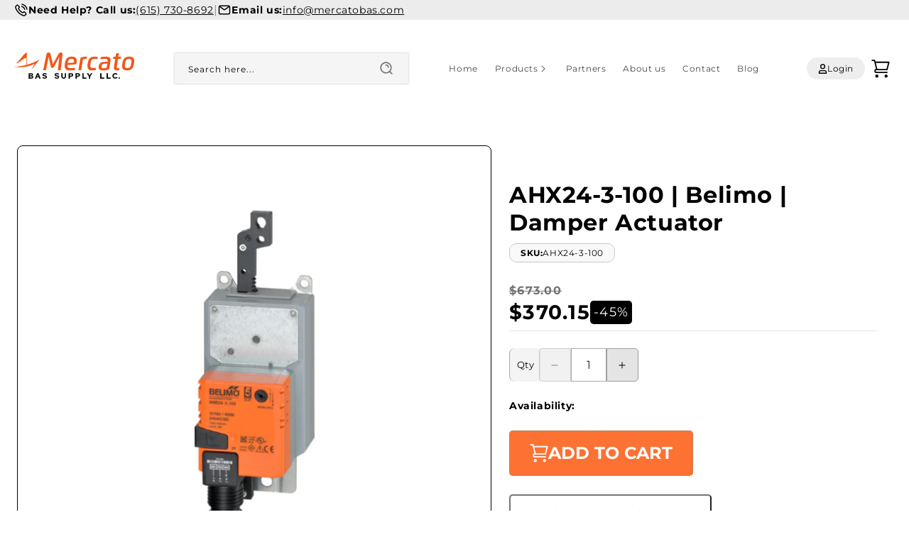

--- FILE ---
content_type: text/html; charset=utf-8
request_url: https://mercatobas.com/products/ahx24-3-100-belimo-damper-actuator
body_size: 32622
content:
<!doctype html>
<html class="js" lang="en">
  <head>
    <!-- Google Tag Manager -->
<script>(function(w,d,s,l,i){w[l]=w[l]||[];w[l].push({'gtm.start':

new Date().getTime(),event:'gtm.js'});var f=d.getElementsByTagName(s)[0],

j=d.createElement(s),dl=l!='dataLayer'?'&l='+l:'';j.async=true;j.src=

'https://www.googletagmanager.com/gtm.js?id='+i+dl;f.parentNode.insertBefore(j,f);

})(window,document,'script','dataLayer','GTM-M6J67CH');</script>
<!-- End Google Tag Manager -->

    <meta charset="utf-8">
    <meta http-equiv="X-UA-Compatible" content="IE=edge">
    <meta name="viewport" content="width=device-width,initial-scale=1">
    <meta name="theme-color" content="">
    <link rel="canonical" href="https://mercatobas.com/products/ahx24-3-100-belimo-damper-actuator"><link rel="icon" type="image/png" href="//mercatobas.com/cdn/shop/files/favicon.svg?crop=center&height=32&v=1741732838&width=32"><link rel="preconnect" href="https://fonts.shopifycdn.com" crossorigin><title>
      AHX24-3-100 | Belimo | Damper Actuator
 &ndash; Mercato BAS Supply</title>

    
      <meta name="description" content="Configurable, Damper Actuator, 101 lbf [450 N], Non fail-safe, AC/DC 24 V, On/Off, Floating point   For on/off and floating point control of dampers in HVAC systems. Actuator sizing should be done in accordance with the damper manufacturer’s specifications.   Download the Data Sheet  ">
    

    

<meta property="og:site_name" content="Mercato BAS Supply">
<meta property="og:url" content="https://mercatobas.com/products/ahx24-3-100-belimo-damper-actuator">
<meta property="og:title" content="AHX24-3-100 | Belimo | Damper Actuator">
<meta property="og:type" content="product">
<meta property="og:description" content="Configurable, Damper Actuator, 101 lbf [450 N], Non fail-safe, AC/DC 24 V, On/Off, Floating point   For on/off and floating point control of dampers in HVAC systems. Actuator sizing should be done in accordance with the damper manufacturer’s specifications.   Download the Data Sheet  "><meta property="og:image" content="http://mercatobas.com/cdn/shop/products/AHBX-AHQBX-ACT-WEB_b23b5bfc-2a5f-4ca6-9764-fc0d79d9fe5c.png?v=1599847890">
  <meta property="og:image:secure_url" content="https://mercatobas.com/cdn/shop/products/AHBX-AHQBX-ACT-WEB_b23b5bfc-2a5f-4ca6-9764-fc0d79d9fe5c.png?v=1599847890">
  <meta property="og:image:width" content="1000">
  <meta property="og:image:height" content="1000"><meta property="og:price:amount" content="370.15">
  <meta property="og:price:currency" content="USD"><meta name="twitter:card" content="summary_large_image">
<meta name="twitter:title" content="AHX24-3-100 | Belimo | Damper Actuator">
<meta name="twitter:description" content="Configurable, Damper Actuator, 101 lbf [450 N], Non fail-safe, AC/DC 24 V, On/Off, Floating point   For on/off and floating point control of dampers in HVAC systems. Actuator sizing should be done in accordance with the damper manufacturer’s specifications.   Download the Data Sheet  ">


    <script src="//mercatobas.com/cdn/shop/t/21/assets/flickity.pkgd.min.js?v=114460508543641870001742328763" defer="defer"></script>
    <script src="//mercatobas.com/cdn/shop/t/21/assets/constants.js?v=49837923893181347341741282689" defer="defer"></script>
    <script src="//mercatobas.com/cdn/shop/t/21/assets/pubsub.js?v=130250763308909890461741282700" defer="defer"></script>
    <script src="//mercatobas.com/cdn/shop/t/21/assets/global.js?v=76346345287538761511747719410" defer="defer"></script>
    <script src="//mercatobas.com/cdn/shop/t/21/assets/details-disclosure.js?v=152110981191802011521741282691" defer="defer"></script>
    <script src="//mercatobas.com/cdn/shop/t/21/assets/details-modal.js?v=100432669598283563291741282691" defer="defer"></script>
    <script src="//mercatobas.com/cdn/shop/t/21/assets/search-form.js?v=47029217170345403641741282705" defer="defer"></script><script src="//mercatobas.com/cdn/shop/t/21/assets/animations.js?v=137638148811643629531741282666" defer="defer"></script><script>window.performance && window.performance.mark && window.performance.mark('shopify.content_for_header.start');</script><meta name="google-site-verification" content="2ak-Iu4eRqmzKyMJWum6yPCF8Y9scnOAZo-4-z4ua3k">
<meta id="shopify-digital-wallet" name="shopify-digital-wallet" content="/27169751137/digital_wallets/dialog">
<meta name="shopify-checkout-api-token" content="0e396b9e4c69154736f85f4a98fe5049">
<link rel="alternate" type="application/json+oembed" href="https://mercatobas.com/products/ahx24-3-100-belimo-damper-actuator.oembed">
<script async="async" src="/checkouts/internal/preloads.js?locale=en-US"></script>
<link rel="preconnect" href="https://shop.app" crossorigin="anonymous">
<script async="async" src="https://shop.app/checkouts/internal/preloads.js?locale=en-US&shop_id=27169751137" crossorigin="anonymous"></script>
<script id="apple-pay-shop-capabilities" type="application/json">{"shopId":27169751137,"countryCode":"US","currencyCode":"USD","merchantCapabilities":["supports3DS"],"merchantId":"gid:\/\/shopify\/Shop\/27169751137","merchantName":"Mercato BAS Supply","requiredBillingContactFields":["postalAddress","email"],"requiredShippingContactFields":["postalAddress","email"],"shippingType":"shipping","supportedNetworks":["visa","masterCard","amex","discover","elo","jcb"],"total":{"type":"pending","label":"Mercato BAS Supply","amount":"1.00"},"shopifyPaymentsEnabled":true,"supportsSubscriptions":true}</script>
<script id="shopify-features" type="application/json">{"accessToken":"0e396b9e4c69154736f85f4a98fe5049","betas":["rich-media-storefront-analytics"],"domain":"mercatobas.com","predictiveSearch":true,"shopId":27169751137,"locale":"en"}</script>
<script>var Shopify = Shopify || {};
Shopify.shop = "mercatobassupply.myshopify.com";
Shopify.locale = "en";
Shopify.currency = {"active":"USD","rate":"1.0"};
Shopify.country = "US";
Shopify.theme = {"name":"shopify.mercato\/master","id":125020405857,"schema_name":"Mercato Bas","schema_version":"1.0.0","theme_store_id":null,"role":"main"};
Shopify.theme.handle = "null";
Shopify.theme.style = {"id":null,"handle":null};
Shopify.cdnHost = "mercatobas.com/cdn";
Shopify.routes = Shopify.routes || {};
Shopify.routes.root = "/";</script>
<script type="module">!function(o){(o.Shopify=o.Shopify||{}).modules=!0}(window);</script>
<script>!function(o){function n(){var o=[];function n(){o.push(Array.prototype.slice.apply(arguments))}return n.q=o,n}var t=o.Shopify=o.Shopify||{};t.loadFeatures=n(),t.autoloadFeatures=n()}(window);</script>
<script>
  window.ShopifyPay = window.ShopifyPay || {};
  window.ShopifyPay.apiHost = "shop.app\/pay";
  window.ShopifyPay.redirectState = null;
</script>
<script id="shop-js-analytics" type="application/json">{"pageType":"product"}</script>
<script defer="defer" async type="module" src="//mercatobas.com/cdn/shopifycloud/shop-js/modules/v2/client.init-shop-cart-sync_BT-GjEfc.en.esm.js"></script>
<script defer="defer" async type="module" src="//mercatobas.com/cdn/shopifycloud/shop-js/modules/v2/chunk.common_D58fp_Oc.esm.js"></script>
<script defer="defer" async type="module" src="//mercatobas.com/cdn/shopifycloud/shop-js/modules/v2/chunk.modal_xMitdFEc.esm.js"></script>
<script type="module">
  await import("//mercatobas.com/cdn/shopifycloud/shop-js/modules/v2/client.init-shop-cart-sync_BT-GjEfc.en.esm.js");
await import("//mercatobas.com/cdn/shopifycloud/shop-js/modules/v2/chunk.common_D58fp_Oc.esm.js");
await import("//mercatobas.com/cdn/shopifycloud/shop-js/modules/v2/chunk.modal_xMitdFEc.esm.js");

  window.Shopify.SignInWithShop?.initShopCartSync?.({"fedCMEnabled":true,"windoidEnabled":true});

</script>
<script>
  window.Shopify = window.Shopify || {};
  if (!window.Shopify.featureAssets) window.Shopify.featureAssets = {};
  window.Shopify.featureAssets['shop-js'] = {"shop-cart-sync":["modules/v2/client.shop-cart-sync_DZOKe7Ll.en.esm.js","modules/v2/chunk.common_D58fp_Oc.esm.js","modules/v2/chunk.modal_xMitdFEc.esm.js"],"init-fed-cm":["modules/v2/client.init-fed-cm_B6oLuCjv.en.esm.js","modules/v2/chunk.common_D58fp_Oc.esm.js","modules/v2/chunk.modal_xMitdFEc.esm.js"],"shop-cash-offers":["modules/v2/client.shop-cash-offers_D2sdYoxE.en.esm.js","modules/v2/chunk.common_D58fp_Oc.esm.js","modules/v2/chunk.modal_xMitdFEc.esm.js"],"shop-login-button":["modules/v2/client.shop-login-button_QeVjl5Y3.en.esm.js","modules/v2/chunk.common_D58fp_Oc.esm.js","modules/v2/chunk.modal_xMitdFEc.esm.js"],"pay-button":["modules/v2/client.pay-button_DXTOsIq6.en.esm.js","modules/v2/chunk.common_D58fp_Oc.esm.js","modules/v2/chunk.modal_xMitdFEc.esm.js"],"shop-button":["modules/v2/client.shop-button_DQZHx9pm.en.esm.js","modules/v2/chunk.common_D58fp_Oc.esm.js","modules/v2/chunk.modal_xMitdFEc.esm.js"],"avatar":["modules/v2/client.avatar_BTnouDA3.en.esm.js"],"init-windoid":["modules/v2/client.init-windoid_CR1B-cfM.en.esm.js","modules/v2/chunk.common_D58fp_Oc.esm.js","modules/v2/chunk.modal_xMitdFEc.esm.js"],"init-shop-for-new-customer-accounts":["modules/v2/client.init-shop-for-new-customer-accounts_C_vY_xzh.en.esm.js","modules/v2/client.shop-login-button_QeVjl5Y3.en.esm.js","modules/v2/chunk.common_D58fp_Oc.esm.js","modules/v2/chunk.modal_xMitdFEc.esm.js"],"init-shop-email-lookup-coordinator":["modules/v2/client.init-shop-email-lookup-coordinator_BI7n9ZSv.en.esm.js","modules/v2/chunk.common_D58fp_Oc.esm.js","modules/v2/chunk.modal_xMitdFEc.esm.js"],"init-shop-cart-sync":["modules/v2/client.init-shop-cart-sync_BT-GjEfc.en.esm.js","modules/v2/chunk.common_D58fp_Oc.esm.js","modules/v2/chunk.modal_xMitdFEc.esm.js"],"shop-toast-manager":["modules/v2/client.shop-toast-manager_DiYdP3xc.en.esm.js","modules/v2/chunk.common_D58fp_Oc.esm.js","modules/v2/chunk.modal_xMitdFEc.esm.js"],"init-customer-accounts":["modules/v2/client.init-customer-accounts_D9ZNqS-Q.en.esm.js","modules/v2/client.shop-login-button_QeVjl5Y3.en.esm.js","modules/v2/chunk.common_D58fp_Oc.esm.js","modules/v2/chunk.modal_xMitdFEc.esm.js"],"init-customer-accounts-sign-up":["modules/v2/client.init-customer-accounts-sign-up_iGw4briv.en.esm.js","modules/v2/client.shop-login-button_QeVjl5Y3.en.esm.js","modules/v2/chunk.common_D58fp_Oc.esm.js","modules/v2/chunk.modal_xMitdFEc.esm.js"],"shop-follow-button":["modules/v2/client.shop-follow-button_CqMgW2wH.en.esm.js","modules/v2/chunk.common_D58fp_Oc.esm.js","modules/v2/chunk.modal_xMitdFEc.esm.js"],"checkout-modal":["modules/v2/client.checkout-modal_xHeaAweL.en.esm.js","modules/v2/chunk.common_D58fp_Oc.esm.js","modules/v2/chunk.modal_xMitdFEc.esm.js"],"shop-login":["modules/v2/client.shop-login_D91U-Q7h.en.esm.js","modules/v2/chunk.common_D58fp_Oc.esm.js","modules/v2/chunk.modal_xMitdFEc.esm.js"],"lead-capture":["modules/v2/client.lead-capture_BJmE1dJe.en.esm.js","modules/v2/chunk.common_D58fp_Oc.esm.js","modules/v2/chunk.modal_xMitdFEc.esm.js"],"payment-terms":["modules/v2/client.payment-terms_Ci9AEqFq.en.esm.js","modules/v2/chunk.common_D58fp_Oc.esm.js","modules/v2/chunk.modal_xMitdFEc.esm.js"]};
</script>
<script>(function() {
  var isLoaded = false;
  function asyncLoad() {
    if (isLoaded) return;
    isLoaded = true;
    var urls = ["https:\/\/shy.elfsight.com\/p\/platform.js?shop=mercatobassupply.myshopify.com","https:\/\/cp.boldapps.net\/csp_install_check.js?shop=mercatobassupply.myshopify.com","https:\/\/static.klaviyo.com\/onsite\/js\/QD3EmZ\/klaviyo.js?company_id=QD3EmZ\u0026shop=mercatobassupply.myshopify.com"];
    for (var i = 0; i < urls.length; i++) {
      var s = document.createElement('script');
      s.type = 'text/javascript';
      s.async = true;
      s.src = urls[i];
      var x = document.getElementsByTagName('script')[0];
      x.parentNode.insertBefore(s, x);
    }
  };
  if(window.attachEvent) {
    window.attachEvent('onload', asyncLoad);
  } else {
    window.addEventListener('load', asyncLoad, false);
  }
})();</script>
<script id="__st">var __st={"a":27169751137,"offset":-18000,"reqid":"1dc495fc-9fd5-42fc-af36-9a1a5c823235-1769318969","pageurl":"mercatobas.com\/products\/ahx24-3-100-belimo-damper-actuator","u":"ca32c231bcfa","p":"product","rtyp":"product","rid":4756973879393};</script>
<script>window.ShopifyPaypalV4VisibilityTracking = true;</script>
<script id="captcha-bootstrap">!function(){'use strict';const t='contact',e='account',n='new_comment',o=[[t,t],['blogs',n],['comments',n],[t,'customer']],c=[[e,'customer_login'],[e,'guest_login'],[e,'recover_customer_password'],[e,'create_customer']],r=t=>t.map((([t,e])=>`form[action*='/${t}']:not([data-nocaptcha='true']) input[name='form_type'][value='${e}']`)).join(','),a=t=>()=>t?[...document.querySelectorAll(t)].map((t=>t.form)):[];function s(){const t=[...o],e=r(t);return a(e)}const i='password',u='form_key',d=['recaptcha-v3-token','g-recaptcha-response','h-captcha-response',i],f=()=>{try{return window.sessionStorage}catch{return}},m='__shopify_v',_=t=>t.elements[u];function p(t,e,n=!1){try{const o=window.sessionStorage,c=JSON.parse(o.getItem(e)),{data:r}=function(t){const{data:e,action:n}=t;return t[m]||n?{data:e,action:n}:{data:t,action:n}}(c);for(const[e,n]of Object.entries(r))t.elements[e]&&(t.elements[e].value=n);n&&o.removeItem(e)}catch(o){console.error('form repopulation failed',{error:o})}}const l='form_type',E='cptcha';function T(t){t.dataset[E]=!0}const w=window,h=w.document,L='Shopify',v='ce_forms',y='captcha';let A=!1;((t,e)=>{const n=(g='f06e6c50-85a8-45c8-87d0-21a2b65856fe',I='https://cdn.shopify.com/shopifycloud/storefront-forms-hcaptcha/ce_storefront_forms_captcha_hcaptcha.v1.5.2.iife.js',D={infoText:'Protected by hCaptcha',privacyText:'Privacy',termsText:'Terms'},(t,e,n)=>{const o=w[L][v],c=o.bindForm;if(c)return c(t,g,e,D).then(n);var r;o.q.push([[t,g,e,D],n]),r=I,A||(h.body.append(Object.assign(h.createElement('script'),{id:'captcha-provider',async:!0,src:r})),A=!0)});var g,I,D;w[L]=w[L]||{},w[L][v]=w[L][v]||{},w[L][v].q=[],w[L][y]=w[L][y]||{},w[L][y].protect=function(t,e){n(t,void 0,e),T(t)},Object.freeze(w[L][y]),function(t,e,n,w,h,L){const[v,y,A,g]=function(t,e,n){const i=e?o:[],u=t?c:[],d=[...i,...u],f=r(d),m=r(i),_=r(d.filter((([t,e])=>n.includes(e))));return[a(f),a(m),a(_),s()]}(w,h,L),I=t=>{const e=t.target;return e instanceof HTMLFormElement?e:e&&e.form},D=t=>v().includes(t);t.addEventListener('submit',(t=>{const e=I(t);if(!e)return;const n=D(e)&&!e.dataset.hcaptchaBound&&!e.dataset.recaptchaBound,o=_(e),c=g().includes(e)&&(!o||!o.value);(n||c)&&t.preventDefault(),c&&!n&&(function(t){try{if(!f())return;!function(t){const e=f();if(!e)return;const n=_(t);if(!n)return;const o=n.value;o&&e.removeItem(o)}(t);const e=Array.from(Array(32),(()=>Math.random().toString(36)[2])).join('');!function(t,e){_(t)||t.append(Object.assign(document.createElement('input'),{type:'hidden',name:u})),t.elements[u].value=e}(t,e),function(t,e){const n=f();if(!n)return;const o=[...t.querySelectorAll(`input[type='${i}']`)].map((({name:t})=>t)),c=[...d,...o],r={};for(const[a,s]of new FormData(t).entries())c.includes(a)||(r[a]=s);n.setItem(e,JSON.stringify({[m]:1,action:t.action,data:r}))}(t,e)}catch(e){console.error('failed to persist form',e)}}(e),e.submit())}));const S=(t,e)=>{t&&!t.dataset[E]&&(n(t,e.some((e=>e===t))),T(t))};for(const o of['focusin','change'])t.addEventListener(o,(t=>{const e=I(t);D(e)&&S(e,y())}));const B=e.get('form_key'),M=e.get(l),P=B&&M;t.addEventListener('DOMContentLoaded',(()=>{const t=y();if(P)for(const e of t)e.elements[l].value===M&&p(e,B);[...new Set([...A(),...v().filter((t=>'true'===t.dataset.shopifyCaptcha))])].forEach((e=>S(e,t)))}))}(h,new URLSearchParams(w.location.search),n,t,e,['guest_login'])})(!0,!0)}();</script>
<script integrity="sha256-4kQ18oKyAcykRKYeNunJcIwy7WH5gtpwJnB7kiuLZ1E=" data-source-attribution="shopify.loadfeatures" defer="defer" src="//mercatobas.com/cdn/shopifycloud/storefront/assets/storefront/load_feature-a0a9edcb.js" crossorigin="anonymous"></script>
<script crossorigin="anonymous" defer="defer" src="//mercatobas.com/cdn/shopifycloud/storefront/assets/shopify_pay/storefront-65b4c6d7.js?v=20250812"></script>
<script data-source-attribution="shopify.dynamic_checkout.dynamic.init">var Shopify=Shopify||{};Shopify.PaymentButton=Shopify.PaymentButton||{isStorefrontPortableWallets:!0,init:function(){window.Shopify.PaymentButton.init=function(){};var t=document.createElement("script");t.src="https://mercatobas.com/cdn/shopifycloud/portable-wallets/latest/portable-wallets.en.js",t.type="module",document.head.appendChild(t)}};
</script>
<script data-source-attribution="shopify.dynamic_checkout.buyer_consent">
  function portableWalletsHideBuyerConsent(e){var t=document.getElementById("shopify-buyer-consent"),n=document.getElementById("shopify-subscription-policy-button");t&&n&&(t.classList.add("hidden"),t.setAttribute("aria-hidden","true"),n.removeEventListener("click",e))}function portableWalletsShowBuyerConsent(e){var t=document.getElementById("shopify-buyer-consent"),n=document.getElementById("shopify-subscription-policy-button");t&&n&&(t.classList.remove("hidden"),t.removeAttribute("aria-hidden"),n.addEventListener("click",e))}window.Shopify?.PaymentButton&&(window.Shopify.PaymentButton.hideBuyerConsent=portableWalletsHideBuyerConsent,window.Shopify.PaymentButton.showBuyerConsent=portableWalletsShowBuyerConsent);
</script>
<script data-source-attribution="shopify.dynamic_checkout.cart.bootstrap">document.addEventListener("DOMContentLoaded",(function(){function t(){return document.querySelector("shopify-accelerated-checkout-cart, shopify-accelerated-checkout")}if(t())Shopify.PaymentButton.init();else{new MutationObserver((function(e,n){t()&&(Shopify.PaymentButton.init(),n.disconnect())})).observe(document.body,{childList:!0,subtree:!0})}}));
</script>
<link id="shopify-accelerated-checkout-styles" rel="stylesheet" media="screen" href="https://mercatobas.com/cdn/shopifycloud/portable-wallets/latest/accelerated-checkout-backwards-compat.css" crossorigin="anonymous">
<style id="shopify-accelerated-checkout-cart">
        #shopify-buyer-consent {
  margin-top: 1em;
  display: inline-block;
  width: 100%;
}

#shopify-buyer-consent.hidden {
  display: none;
}

#shopify-subscription-policy-button {
  background: none;
  border: none;
  padding: 0;
  text-decoration: underline;
  font-size: inherit;
  cursor: pointer;
}

#shopify-subscription-policy-button::before {
  box-shadow: none;
}

      </style>
<script id="sections-script" data-sections="header" defer="defer" src="//mercatobas.com/cdn/shop/t/21/compiled_assets/scripts.js?v=16239"></script>
<script>window.performance && window.performance.mark && window.performance.mark('shopify.content_for_header.end');</script>

    

<style data-shopify>
  @font-face {
  font-family: Montserrat;
  font-weight: 400;
  font-style: normal;
  font-display: swap;
  src: url("//mercatobas.com/cdn/fonts/montserrat/montserrat_n4.81949fa0ac9fd2021e16436151e8eaa539321637.woff2") format("woff2"),
       url("//mercatobas.com/cdn/fonts/montserrat/montserrat_n4.a6c632ca7b62da89c3594789ba828388aac693fe.woff") format("woff");
}

  @font-face {
  font-family: Montserrat;
  font-weight: 700;
  font-style: normal;
  font-display: swap;
  src: url("//mercatobas.com/cdn/fonts/montserrat/montserrat_n7.3c434e22befd5c18a6b4afadb1e3d77c128c7939.woff2") format("woff2"),
       url("//mercatobas.com/cdn/fonts/montserrat/montserrat_n7.5d9fa6e2cae713c8fb539a9876489d86207fe957.woff") format("woff");
}

  @font-face {
  font-family: Montserrat;
  font-weight: 400;
  font-style: italic;
  font-display: swap;
  src: url("//mercatobas.com/cdn/fonts/montserrat/montserrat_i4.5a4ea298b4789e064f62a29aafc18d41f09ae59b.woff2") format("woff2"),
       url("//mercatobas.com/cdn/fonts/montserrat/montserrat_i4.072b5869c5e0ed5b9d2021e4c2af132e16681ad2.woff") format("woff");
}

  @font-face {
  font-family: Montserrat;
  font-weight: 700;
  font-style: italic;
  font-display: swap;
  src: url("//mercatobas.com/cdn/fonts/montserrat/montserrat_i7.a0d4a463df4f146567d871890ffb3c80408e7732.woff2") format("woff2"),
       url("//mercatobas.com/cdn/fonts/montserrat/montserrat_i7.f6ec9f2a0681acc6f8152c40921d2a4d2e1a2c78.woff") format("woff");
}

  @font-face {
  font-family: Assistant;
  font-weight: 400;
  font-style: normal;
  font-display: swap;
  src: url("//mercatobas.com/cdn/fonts/assistant/assistant_n4.9120912a469cad1cc292572851508ca49d12e768.woff2") format("woff2"),
       url("//mercatobas.com/cdn/fonts/assistant/assistant_n4.6e9875ce64e0fefcd3f4446b7ec9036b3ddd2985.woff") format("woff");
}


  
    :root,
    .color-scheme-1 {
      --color-background: 255,255,255;
      --color-background-2: 246,246,246;
      --color-background-3: 245,245,245;
      --color-background-4: 192,192,192;
      --color-background-5: 255,255,255;
      --color-background-6: 255,255,255;
    
      --gradient-background: #ffffff;
    

    

    --color-foreground: 18,18,18;
    --color-background-contrast: 191,191,191;

    --color-foreground-2: 255,255,255;
    --color-foreground-3: 72,72,72;
    --color-foreground-4: 79,79,79;
    --color-foreground-5: 157,157,157;
    --color-foreground-6: 255,255,255;


    --color-hignlights: 253,113,51;
    --color-hignlights-2: 255,255,255;
    --color-hignlights-3: 43,52,67;
    --color-hignlights-4: 18,18,18;
    --color-hignlights-5: 255,255,255;
    --color-hignlights-6: 255,255,255;
    --color-hignlights-7: 255,255,255;
    --color-hignlights-8: 255,255,255;
    --color-hignlights-9: 255,255,255;
    --color-hignlights-10: 255,255,255;
    --color-hignlights-11: 255,255,255;
    --color-hignlights-12: 255,255,255;

    --color-shadow: 18,18,18;
    --color-button: 18,18,18;
    --color-button-text: 255,255,255;

    --color-link: 18,18,18;
    --color-badge-foreground: 18,18,18;
    --color-badge-background: 255,255,255;
    --color-badge-border: 18,18,18;
    --payment-terms-background-color: rgb(255 255 255);
  }
  
    
    .color-scheme-2 {
      --color-background: 236,236,236;
      --color-background-2: 246,246,246;
      --color-background-3: 245,245,245;
      --color-background-4: 192,192,192;
      --color-background-5: 255,255,255;
      --color-background-6: 255,255,255;
    
      --gradient-background: #ececec;
    

    

    --color-foreground: 0,0,0;
    --color-background-contrast: 172,172,172;

    --color-foreground-2: 255,255,255;
    --color-foreground-3: 72,72,72;
    --color-foreground-4: 79,79,79;
    --color-foreground-5: 157,157,157;
    --color-foreground-6: 255,255,255;


    --color-hignlights: 142,142,142;
    --color-hignlights-2: 255,255,255;
    --color-hignlights-3: 43,52,67;
    --color-hignlights-4: 18,18,18;
    --color-hignlights-5: 255,255,255;
    --color-hignlights-6: 255,255,255;
    --color-hignlights-7: 255,255,255;
    --color-hignlights-8: 255,255,255;
    --color-hignlights-9: 255,255,255;
    --color-hignlights-10: 255,255,255;
    --color-hignlights-11: 255,255,255;
    --color-hignlights-12: 255,255,255;

    --color-shadow: 18,18,18;
    --color-button: 18,18,18;
    --color-button-text: 243,243,243;

    --color-link: 18,18,18;
    --color-badge-foreground: 0,0,0;
    --color-badge-background: 236,236,236;
    --color-badge-border: 0,0,0;
    --payment-terms-background-color: rgb(236 236 236);
  }
  
    
    .color-scheme-3 {
      --color-background: 255,255,255;
      --color-background-2: 245,245,245;
      --color-background-3: 238,238,238;
      --color-background-4: 192,192,192;
      --color-background-5: 255,255,255;
      --color-background-6: 255,255,255;
    
      --gradient-background: #ffffff;
    

    

    --color-foreground: 0,0,0;
    --color-background-contrast: 191,191,191;

    --color-foreground-2: 255,255,255;
    --color-foreground-3: 72,72,72;
    --color-foreground-4: 79,79,79;
    --color-foreground-5: 157,157,157;
    --color-foreground-6: 255,255,255;


    --color-hignlights: 253,113,51;
    --color-hignlights-2: 231,231,231;
    --color-hignlights-3: 118,118,118;
    --color-hignlights-4: 135,135,135;
    --color-hignlights-5: 255,255,255;
    --color-hignlights-6: 255,255,255;
    --color-hignlights-7: 255,255,255;
    --color-hignlights-8: 255,255,255;
    --color-hignlights-9: 255,255,255;
    --color-hignlights-10: 255,255,255;
    --color-hignlights-11: 255,255,255;
    --color-hignlights-12: 255,255,255;

    --color-shadow: 18,18,18;
    --color-button: 238,238,238;
    --color-button-text: 0,0,0;

    --color-link: 255,255,255;
    --color-badge-foreground: 0,0,0;
    --color-badge-background: 255,255,255;
    --color-badge-border: 0,0,0;
    --payment-terms-background-color: rgb(255 255 255);
  }
  
    
    .color-scheme-4 {
      --color-background: 255,255,255;
      --color-background-2: 246,246,246;
      --color-background-3: 245,245,245;
      --color-background-4: 192,192,192;
      --color-background-5: 255,255,255;
      --color-background-6: 255,255,255;
    
      --gradient-background: #ffffff;
    

    

    --color-foreground: 255,255,255;
    --color-background-contrast: 191,191,191;

    --color-foreground-2: 255,255,255;
    --color-foreground-3: 72,72,72;
    --color-foreground-4: 79,79,79;
    --color-foreground-5: 157,157,157;
    --color-foreground-6: 255,255,255;


    --color-hignlights: 0,0,0;
    --color-hignlights-2: 236,236,236;
    --color-hignlights-3: 0,0,0;
    --color-hignlights-4: 18,18,18;
    --color-hignlights-5: 255,255,255;
    --color-hignlights-6: 255,255,255;
    --color-hignlights-7: 255,255,255;
    --color-hignlights-8: 255,255,255;
    --color-hignlights-9: 255,255,255;
    --color-hignlights-10: 255,255,255;
    --color-hignlights-11: 255,255,255;
    --color-hignlights-12: 255,255,255;

    --color-shadow: 18,18,18;
    --color-button: 255,255,255;
    --color-button-text: 18,18,18;

    --color-link: 255,255,255;
    --color-badge-foreground: 255,255,255;
    --color-badge-background: 255,255,255;
    --color-badge-border: 255,255,255;
    --payment-terms-background-color: rgb(255 255 255);
  }
  
    
    .color-scheme-5 {
      --color-background: 255,255,255;
      --color-background-2: 246,246,246;
      --color-background-3: 245,245,245;
      --color-background-4: 192,192,192;
      --color-background-5: 238,238,238;
      --color-background-6: 253,113,51;
    
      --gradient-background: #ffffff;
    

    

    --color-foreground: 0,0,0;
    --color-background-contrast: 191,191,191;

    --color-foreground-2: 134,134,134;
    --color-foreground-3: 255,255,255;
    --color-foreground-4: 79,79,79;
    --color-foreground-5: 157,157,157;
    --color-foreground-6: 253,113,51;


    --color-hignlights: 253,113,51;
    --color-hignlights-2: 233,233,233;
    --color-hignlights-3: 135,135,135;
    --color-hignlights-4: 0,0,0;
    --color-hignlights-5: 249,249,249;
    --color-hignlights-6: 201,201,201;
    --color-hignlights-7: 224,224,224;
    --color-hignlights-8: 255,255,255;
    --color-hignlights-9: 255,255,255;
    --color-hignlights-10: 255,255,255;
    --color-hignlights-11: 255,255,255;
    --color-hignlights-12: 255,255,255;

    --color-shadow: 18,18,18;
    --color-button: 255,255,255;
    --color-button-text: 255,255,255;

    --color-link: 255,255,255;
    --color-badge-foreground: 0,0,0;
    --color-badge-background: 255,255,255;
    --color-badge-border: 0,0,0;
    --payment-terms-background-color: rgb(255 255 255);
  }
  
    
    .color-scheme-bf8731b4-b6c6-4ec9-808e-6fa02be0cab4 {
      --color-background: 255,255,255;
      --color-background-2: 240,240,240;
      --color-background-3: 245,245,245;
      --color-background-4: 192,192,192;
      --color-background-5: 255,255,255;
      --color-background-6: 255,255,255;
    
      --gradient-background: #ffffff;
    

    

    --color-foreground: 0,0,0;
    --color-background-contrast: 191,191,191;

    --color-foreground-2: 255,255,255;
    --color-foreground-3: 72,72,72;
    --color-foreground-4: 79,79,79;
    --color-foreground-5: 157,157,157;
    --color-foreground-6: 255,255,255;


    --color-hignlights: 253,113,51;
    --color-hignlights-2: 135,135,135;
    --color-hignlights-3: 43,52,67;
    --color-hignlights-4: 18,18,18;
    --color-hignlights-5: 167,167,167;
    --color-hignlights-6: 255,255,255;
    --color-hignlights-7: 255,255,255;
    --color-hignlights-8: 255,255,255;
    --color-hignlights-9: 255,255,255;
    --color-hignlights-10: 255,255,255;
    --color-hignlights-11: 255,255,255;
    --color-hignlights-12: 255,255,255;

    --color-shadow: 18,18,18;
    --color-button: 18,18,18;
    --color-button-text: 255,255,255;

    --color-link: 18,18,18;
    --color-badge-foreground: 0,0,0;
    --color-badge-background: 255,255,255;
    --color-badge-border: 0,0,0;
    --payment-terms-background-color: rgb(255 255 255);
  }
  
    
    .color-scheme-cdd19eba-dfcf-4a80-ab62-1b05f1f79c4b {
      --color-background: 40,40,40;
      --color-background-2: 255,255,255;
      --color-background-3: 245,245,245;
      --color-background-4: 192,192,192;
      --color-background-5: 47,47,47;
      --color-background-6: 255,255,255;
    
      --gradient-background: #282828;
    

    

    --color-foreground: 255,255,255;
    --color-background-contrast: 53,53,53;

    --color-foreground-2: 0,0,0;
    --color-foreground-3: 253,113,51;
    --color-foreground-4: 134,134,134;
    --color-foreground-5: 157,157,157;
    --color-foreground-6: 255,255,255;


    --color-hignlights: 0,0,0;
    --color-hignlights-2: 233,233,233;
    --color-hignlights-3: 135,135,135;
    --color-hignlights-4: 253,113,51;
    --color-hignlights-5: 231,231,231;
    --color-hignlights-6: 249,249,249;
    --color-hignlights-7: 201,201,201;
    --color-hignlights-8: 255,255,255;
    --color-hignlights-9: 255,255,255;
    --color-hignlights-10: 255,255,255;
    --color-hignlights-11: 255,255,255;
    --color-hignlights-12: 255,255,255;

    --color-shadow: 18,18,18;
    --color-button: 18,18,18;
    --color-button-text: 255,255,255;

    --color-link: 18,18,18;
    --color-badge-foreground: 255,255,255;
    --color-badge-background: 40,40,40;
    --color-badge-border: 255,255,255;
    --payment-terms-background-color: rgb(40 40 40);
  }
  
    
    .color-scheme-002a6253-eae6-41b0-b868-e625ebce389c {
      --color-background: 255,255,255;
      --color-background-2: 235,235,235;
      --color-background-3: 255,255,255;
      --color-background-4: 255,255,255;
      --color-background-5: 255,255,255;
      --color-background-6: 255,255,255;
    
      --gradient-background: linear-gradient(180deg, rgba(244, 244, 244, 1), rgba(254, 254, 254, 1) 100%);
    

    

    --color-foreground: 0,0,0;
    --color-background-contrast: 191,191,191;

    --color-foreground-2: 255,160,65;
    --color-foreground-3: 255,255,255;
    --color-foreground-4: 255,255,255;
    --color-foreground-5: 255,255,255;
    --color-foreground-6: 255,255,255;


    --color-hignlights: 135,135,135;
    --color-hignlights-2: 157,157,157;
    --color-hignlights-3: 0,0,0;
    --color-hignlights-4: 255,255,255;
    --color-hignlights-5: 255,255,255;
    --color-hignlights-6: 255,255,255;
    --color-hignlights-7: 255,255,255;
    --color-hignlights-8: 255,255,255;
    --color-hignlights-9: 255,255,255;
    --color-hignlights-10: 255,255,255;
    --color-hignlights-11: 255,255,255;
    --color-hignlights-12: 255,255,255;

    --color-shadow: 255,255,255;
    --color-button: 253,113,51;
    --color-button-text: 255,255,255;

    --color-link: 255,255,255;
    --color-badge-foreground: 0,0,0;
    --color-badge-background: 255,255,255;
    --color-badge-border: 0,0,0;
    --payment-terms-background-color: rgb(255 255 255);
  }
  
    
    .color-scheme-5ddea270-00d6-4d2c-8cee-0d3396002d34 {
      --color-background: 40,40,40;
      --color-background-2: 255,255,255;
      --color-background-3: 245,245,245;
      --color-background-4: 192,192,192;
      --color-background-5: 255,255,255;
      --color-background-6: 255,255,255;
    
      --gradient-background: linear-gradient(0deg, rgba(20, 20, 20, 1), rgba(34, 34, 34, 1) 100%);
    

    

    --color-foreground: 255,255,255;
    --color-background-contrast: 53,53,53;

    --color-foreground-2: 0,0,0;
    --color-foreground-3: 253,113,51;
    --color-foreground-4: 134,134,134;
    --color-foreground-5: 157,157,157;
    --color-foreground-6: 255,255,255;


    --color-hignlights: 0,0,0;
    --color-hignlights-2: 233,233,233;
    --color-hignlights-3: 135,135,135;
    --color-hignlights-4: 253,113,51;
    --color-hignlights-5: 231,231,231;
    --color-hignlights-6: 255,255,255;
    --color-hignlights-7: 255,255,255;
    --color-hignlights-8: 255,255,255;
    --color-hignlights-9: 255,255,255;
    --color-hignlights-10: 255,255,255;
    --color-hignlights-11: 255,255,255;
    --color-hignlights-12: 255,255,255;

    --color-shadow: 18,18,18;
    --color-button: 18,18,18;
    --color-button-text: 255,255,255;

    --color-link: 18,18,18;
    --color-badge-foreground: 255,255,255;
    --color-badge-background: 40,40,40;
    --color-badge-border: 255,255,255;
    --payment-terms-background-color: rgb(40 40 40);
  }
  
    
    .color-scheme-9a77ab82-5db2-439f-ad80-12bd68f693bd {
      --color-background: 255,255,255;
      --color-background-2: 255,255,255;
      --color-background-3: 255,255,255;
      --color-background-4: 255,255,255;
      --color-background-5: 255,255,255;
      --color-background-6: 255,255,255;
    
      --gradient-background: #ffffff;
    

    

    --color-foreground: 0,0,0;
    --color-background-contrast: 191,191,191;

    --color-foreground-2: 79,79,79;
    --color-foreground-3: 255,255,255;
    --color-foreground-4: 255,255,255;
    --color-foreground-5: 255,255,255;
    --color-foreground-6: 255,255,255;


    --color-hignlights: 253,113,51;
    --color-hignlights-2: 186,186,186;
    --color-hignlights-3: 124,124,124;
    --color-hignlights-4: 228,228,228;
    --color-hignlights-5: 154,154,154;
    --color-hignlights-6: 255,255,255;
    --color-hignlights-7: 255,255,255;
    --color-hignlights-8: 255,255,255;
    --color-hignlights-9: 255,255,255;
    --color-hignlights-10: 255,255,255;
    --color-hignlights-11: 255,255,255;
    --color-hignlights-12: 255,255,255;

    --color-shadow: 18,18,18;
    --color-button: 253,113,51;
    --color-button-text: 255,255,255;

    --color-link: 18,18,18;
    --color-badge-foreground: 0,0,0;
    --color-badge-background: 255,255,255;
    --color-badge-border: 0,0,0;
    --payment-terms-background-color: rgb(255 255 255);
  }
  
    
    .color-scheme-e8649160-efe7-43e5-aa9c-67ee5088cedf {
      --color-background: 255,255,255;
      --color-background-2: 246,246,246;
      --color-background-3: 255,255,255;
      --color-background-4: 255,255,255;
      --color-background-5: 255,255,255;
      --color-background-6: 255,255,255;
    
      --gradient-background: #ffffff;
    

    

    --color-foreground: 0,0,0;
    --color-background-contrast: 191,191,191;

    --color-foreground-2: 116,116,116;
    --color-foreground-3: 255,255,255;
    --color-foreground-4: 255,255,255;
    --color-foreground-5: 255,255,255;
    --color-foreground-6: 255,255,255;


    --color-hignlights: 253,113,51;
    --color-hignlights-2: 0,0,0;
    --color-hignlights-3: 233,233,233;
    --color-hignlights-4: 160,160,160;
    --color-hignlights-5: 249,249,249;
    --color-hignlights-6: 201,201,201;
    --color-hignlights-7: 190,190,190;
    --color-hignlights-8: 244,244,244;
    --color-hignlights-9: 166,166,166;
    --color-hignlights-10: 228,228,228;
    --color-hignlights-11: 154,154,154;
    --color-hignlights-12: 135,135,135;

    --color-shadow: 255,255,255;
    --color-button: 255,255,255;
    --color-button-text: 255,255,255;

    --color-link: 255,255,255;
    --color-badge-foreground: 0,0,0;
    --color-badge-background: 255,255,255;
    --color-badge-border: 0,0,0;
    --payment-terms-background-color: rgb(255 255 255);
  }
  
    
    .color-scheme-ffea2244-ec86-4ed9-aa4b-7cb94f87e76a {
      --color-background: 255,255,255;
      --color-background-2: 255,255,255;
      --color-background-3: 255,255,255;
      --color-background-4: 255,255,255;
      --color-background-5: 255,255,255;
      --color-background-6: 255,255,255;
    
      --gradient-background: #ffffff;
    

    

    --color-foreground: 0,0,0;
    --color-background-contrast: 191,191,191;

    --color-foreground-2: 59,59,59;
    --color-foreground-3: 255,255,255;
    --color-foreground-4: 96,96,96;
    --color-foreground-5: 255,255,255;
    --color-foreground-6: 255,255,255;


    --color-hignlights: 253,113,51;
    --color-hignlights-2: 139,139,139;
    --color-hignlights-3: 158,158,158;
    --color-hignlights-4: 220,53,69;
    --color-hignlights-5: 40,167,69;
    --color-hignlights-6: 255,255,255;
    --color-hignlights-7: 255,255,255;
    --color-hignlights-8: 255,255,255;
    --color-hignlights-9: 255,255,255;
    --color-hignlights-10: 255,255,255;
    --color-hignlights-11: 255,255,255;
    --color-hignlights-12: 255,255,255;

    --color-shadow: 18,18,18;
    --color-button: 253,113,51;
    --color-button-text: 255,255,255;

    --color-link: 18,18,18;
    --color-badge-foreground: 0,0,0;
    --color-badge-background: 255,255,255;
    --color-badge-border: 0,0,0;
    --payment-terms-background-color: rgb(255 255 255);
  }
  
    
    .color-scheme-b93144a9-396b-4dc6-8720-555c512cc8d8 {
      --color-background: 255,255,255;
      --color-background-2: 255,255,255;
      --color-background-3: 255,255,255;
      --color-background-4: 255,255,255;
      --color-background-5: 255,255,255;
      --color-background-6: 255,255,255;
    
      --gradient-background: #ffffff;
    

    

    --color-foreground: 0,0,0;
    --color-background-contrast: 191,191,191;

    --color-foreground-2: 253,113,51;
    --color-foreground-3: 255,255,255;
    --color-foreground-4: 255,255,255;
    --color-foreground-5: 255,255,255;
    --color-foreground-6: 255,255,255;


    --color-hignlights: 100,100,100;
    --color-hignlights-2: 255,255,255;
    --color-hignlights-3: 255,255,255;
    --color-hignlights-4: 255,255,255;
    --color-hignlights-5: 255,255,255;
    --color-hignlights-6: 255,255,255;
    --color-hignlights-7: 255,255,255;
    --color-hignlights-8: 255,255,255;
    --color-hignlights-9: 255,255,255;
    --color-hignlights-10: 255,255,255;
    --color-hignlights-11: 255,255,255;
    --color-hignlights-12: 255,255,255;

    --color-shadow: 18,18,18;
    --color-button: 18,18,18;
    --color-button-text: 255,255,255;

    --color-link: 18,18,18;
    --color-badge-foreground: 0,0,0;
    --color-badge-background: 255,255,255;
    --color-badge-border: 0,0,0;
    --payment-terms-background-color: rgb(255 255 255);
  }
  
    
    .color-scheme-8ac23801-554c-48cb-b7f4-88df3d041daa {
      --color-background: 255,255,255;
      --color-background-2: 225,225,225;
      --color-background-3: 255,255,255;
      --color-background-4: 255,255,255;
      --color-background-5: 255,255,255;
      --color-background-6: 255,255,255;
    
      --gradient-background: #ffffff;
    

    

    --color-foreground: 0,0,0;
    --color-background-contrast: 191,191,191;

    --color-foreground-2: 89,89,89;
    --color-foreground-3: 255,255,255;
    --color-foreground-4: 255,255,255;
    --color-foreground-5: 255,255,255;
    --color-foreground-6: 255,255,255;


    --color-hignlights: 157,157,157;
    --color-hignlights-2: 253,113,51;
    --color-hignlights-3: 135,135,135;
    --color-hignlights-4: 255,255,255;
    --color-hignlights-5: 255,255,255;
    --color-hignlights-6: 255,255,255;
    --color-hignlights-7: 255,255,255;
    --color-hignlights-8: 255,255,255;
    --color-hignlights-9: 255,255,255;
    --color-hignlights-10: 255,255,255;
    --color-hignlights-11: 255,255,255;
    --color-hignlights-12: 255,255,255;

    --color-shadow: 18,18,18;
    --color-button: 18,18,18;
    --color-button-text: 255,255,255;

    --color-link: 18,18,18;
    --color-badge-foreground: 0,0,0;
    --color-badge-background: 255,255,255;
    --color-badge-border: 0,0,0;
    --payment-terms-background-color: rgb(255 255 255);
  }
  

  body, .color-scheme-1, .color-scheme-2, .color-scheme-3, .color-scheme-4, .color-scheme-5, .color-scheme-bf8731b4-b6c6-4ec9-808e-6fa02be0cab4, .color-scheme-cdd19eba-dfcf-4a80-ab62-1b05f1f79c4b, .color-scheme-002a6253-eae6-41b0-b868-e625ebce389c, .color-scheme-5ddea270-00d6-4d2c-8cee-0d3396002d34, .color-scheme-9a77ab82-5db2-439f-ad80-12bd68f693bd, .color-scheme-e8649160-efe7-43e5-aa9c-67ee5088cedf, .color-scheme-ffea2244-ec86-4ed9-aa4b-7cb94f87e76a, .color-scheme-b93144a9-396b-4dc6-8720-555c512cc8d8, .color-scheme-8ac23801-554c-48cb-b7f4-88df3d041daa {
    color: rgb(var(--color-foreground));
    background-color: rgb(var(--color-background));
  }

  :root {
    --font-body-family: Montserrat, sans-serif;
    --font-body-style: normal;
    --font-body-weight: 400;
    --font-body-weight-bold: 700;

    --font-body-2-family: Montserrat, sans-serif;
    --font-body-2-style: normal;
    --font-body-2-weight: 700;

    --font-body-3-family: Montserrat, sans-serif;
    --font-body-3-style: normal;
    --font-body-3-weight: 600;

    --font-body-4-family: Assistant, sans-serif;
    --font-body-4-style: normal;
    --font-body-4-weight: 400;

    --font-body-5-family: Assistant, sans-serif;
    --font-body-5-style: normal;
    --font-body-5-weight: 400;

    --font-heading-family: Assistant, sans-serif;
    --font-heading-style: normal;
    --font-heading-weight: 400;

    --font-body-scale: 1.0;
    --font-heading-scale: 1.0;

    --media-padding: px;
    --media-border-opacity: 0.05;
    --media-border-width: 1px;
    --media-radius: 0px;
    --media-shadow-opacity: 0.0;
    --media-shadow-horizontal-offset: 0px;
    --media-shadow-vertical-offset: 4px;
    --media-shadow-blur-radius: 5px;
    --media-shadow-visible: 0;

    --page-width: 1420px;
    --page-width-margin: 0rem;

    --product-card-image-padding: 0.0rem;
    --product-card-corner-radius: 0.0rem;
    --product-card-text-alignment: left;
    --product-card-border-width: 0.0rem;
    --product-card-border-opacity: 0.1;
    --product-card-shadow-opacity: 0.0;
    --product-card-shadow-visible: 0;
    --product-card-shadow-horizontal-offset: 0.0rem;
    --product-card-shadow-vertical-offset: 0.4rem;
    --product-card-shadow-blur-radius: 0.5rem;

    --collection-card-image-padding: 0.0rem;
    --collection-card-corner-radius: 0.0rem;
    --collection-card-text-alignment: left;
    --collection-card-border-width: 0.0rem;
    --collection-card-border-opacity: 0.1;
    --collection-card-shadow-opacity: 0.0;
    --collection-card-shadow-visible: 0;
    --collection-card-shadow-horizontal-offset: 0.0rem;
    --collection-card-shadow-vertical-offset: 0.4rem;
    --collection-card-shadow-blur-radius: 0.5rem;

    --blog-card-image-padding: 0.0rem;
    --blog-card-corner-radius: 0.0rem;
    --blog-card-text-alignment: left;
    --blog-card-border-width: 0.0rem;
    --blog-card-border-opacity: 0.1;
    --blog-card-shadow-opacity: 0.0;
    --blog-card-shadow-visible: 0;
    --blog-card-shadow-horizontal-offset: 0.0rem;
    --blog-card-shadow-vertical-offset: 0.4rem;
    --blog-card-shadow-blur-radius: 0.5rem;

    --badge-corner-radius: 0.8rem;

    --popup-border-width: 1px;
    --popup-border-opacity: 0.1;
    --popup-corner-radius: 0px;
    --popup-shadow-opacity: 0.05;
    --popup-shadow-horizontal-offset: 0px;
    --popup-shadow-vertical-offset: 4px;
    --popup-shadow-blur-radius: 5px;

    --drawer-border-width: 1px;
    --drawer-border-opacity: 0.1;
    --drawer-shadow-opacity: 0.0;
    --drawer-shadow-horizontal-offset: 0px;
    --drawer-shadow-vertical-offset: 4px;
    --drawer-shadow-blur-radius: 5px;

    --spacing-sections-desktop: 0px;
    --spacing-sections-mobile: 0px;

    --grid-desktop-vertical-spacing: 8px;
    --grid-desktop-horizontal-spacing: 8px;
    --grid-mobile-vertical-spacing: 4px;
    --grid-mobile-horizontal-spacing: 4px;

    --text-boxes-border-opacity: 0.1;
    --text-boxes-border-width: 0px;
    --text-boxes-radius: 0px;
    --text-boxes-shadow-opacity: 0.0;
    --text-boxes-shadow-visible: 0;
    --text-boxes-shadow-horizontal-offset: 0px;
    --text-boxes-shadow-vertical-offset: 4px;
    --text-boxes-shadow-blur-radius: 5px;

    --buttons-radius: 0px;
    --buttons-radius-outset: 0px;
    --buttons-border-width: 1px;
    --buttons-border-opacity: 1.0;
    --buttons-shadow-opacity: 0.0;
    --buttons-shadow-visible: 0;
    --buttons-shadow-horizontal-offset: 0px;
    --buttons-shadow-vertical-offset: 4px;
    --buttons-shadow-blur-radius: 5px;
    --buttons-border-offset: 0px;

    --inputs-radius: 0px;
    --inputs-border-width: 1px;
    --inputs-border-opacity: 0.55;
    --inputs-shadow-opacity: 0.0;
    --inputs-shadow-horizontal-offset: 0px;
    --inputs-margin-offset: 0px;
    --inputs-shadow-vertical-offset: 4px;
    --inputs-shadow-blur-radius: 5px;
    --inputs-radius-outset: 0px;

    --variant-pills-radius: 40px;
    --variant-pills-border-width: 1px;
    --variant-pills-border-opacity: 0.55;
    --variant-pills-shadow-opacity: 0.0;
    --variant-pills-shadow-horizontal-offset: 0px;
    --variant-pills-shadow-vertical-offset: 4px;
    --variant-pills-shadow-blur-radius: 5px;
  }

  *,
  *::before,
  *::after {
    box-sizing: inherit;
  }

  html {
    box-sizing: border-box;
    font-size: calc(var(--font-body-scale) * 62.5%);
    height: 100%;
  }

  body {
    display: grid;
    grid-template-rows: auto auto 1fr auto;
    grid-template-columns: 100%;
    min-height: 100%;
    margin: 0;
    font-size: 1.5rem;
    letter-spacing: 0.06rem;
    line-height: calc(1 + 0.8 / var(--font-body-scale));
    font-family: var(--font-body-family);
    font-style: var(--font-body-style);
    font-weight: var(--font-body-weight);
  }

  @media screen and (min-width: 750px) {
    body {
      font-size: 1.6rem;
    }
  }
</style>

<link href="//mercatobas.com/cdn/shop/t/21/assets/base.css?v=182738491509731326561747719409" rel="stylesheet" type="text/css" media="all" />
<link rel="stylesheet" href="//mercatobas.com/cdn/shop/t/21/assets/component-cart-items.css?v=8131734042695522461744549608" media="print" onload="this.media='all'"><link href="//mercatobas.com/cdn/shop/t/21/assets/component-cart-drawer.css?v=96456591141807098791744549608" rel="stylesheet" type="text/css" media="all" />
  <link href="//mercatobas.com/cdn/shop/t/21/assets/component-cart.css?v=24651963696141790131741282673" rel="stylesheet" type="text/css" media="all" />
  <link href="//mercatobas.com/cdn/shop/t/21/assets/component-totals.css?v=130259905400655458501745957203" rel="stylesheet" type="text/css" media="all" />
  <link href="//mercatobas.com/cdn/shop/t/21/assets/component-price.css?v=166342824624745873901742498055" rel="stylesheet" type="text/css" media="all" />
  <link href="//mercatobas.com/cdn/shop/t/21/assets/component-discounts.css?v=92478108088505759131741282675" rel="stylesheet" type="text/css" media="all" />

  <link rel="preload" as="font" href="//mercatobas.com/cdn/fonts/montserrat/montserrat_n4.81949fa0ac9fd2021e16436151e8eaa539321637.woff2" type="font/woff2" crossorigin>
  

  <link rel="preload" as="font" href="//mercatobas.com/cdn/fonts/assistant/assistant_n4.9120912a469cad1cc292572851508ca49d12e768.woff2" type="font/woff2" crossorigin>
  

    <link href="//mercatobas.com/cdn/shop/t/21/assets/css-pp-custom.css?v=177112051627324226061755735740" rel="stylesheet" type="text/css" media="all" />
    <link href="//mercatobas.com/cdn/shop/t/21/assets/flickity.min.css?v=12404722746677358661742328762" rel="stylesheet" type="text/css" media="all" />
<link href="//mercatobas.com/cdn/shop/t/21/assets/component-localization-form.css?v=130041007123045372491741282678" rel="stylesheet" type="text/css" media="all" />
      <script src="//mercatobas.com/cdn/shop/t/21/assets/localization-form.js?v=82522622819714449881741282693" defer="defer"></script><link
        rel="stylesheet"
        href="//mercatobas.com/cdn/shop/t/21/assets/component-predictive-search.css?v=29303970814032738841741282682"
        media="print"
        onload="this.media='all'"
      ><script>
      if (Shopify.designMode) {
        document.documentElement.classList.add('shopify-design-mode');
      }
    </script>
  <link href="https://monorail-edge.shopifysvc.com" rel="dns-prefetch">
<script>(function(){if ("sendBeacon" in navigator && "performance" in window) {try {var session_token_from_headers = performance.getEntriesByType('navigation')[0].serverTiming.find(x => x.name == '_s').description;} catch {var session_token_from_headers = undefined;}var session_cookie_matches = document.cookie.match(/_shopify_s=([^;]*)/);var session_token_from_cookie = session_cookie_matches && session_cookie_matches.length === 2 ? session_cookie_matches[1] : "";var session_token = session_token_from_headers || session_token_from_cookie || "";function handle_abandonment_event(e) {var entries = performance.getEntries().filter(function(entry) {return /monorail-edge.shopifysvc.com/.test(entry.name);});if (!window.abandonment_tracked && entries.length === 0) {window.abandonment_tracked = true;var currentMs = Date.now();var navigation_start = performance.timing.navigationStart;var payload = {shop_id: 27169751137,url: window.location.href,navigation_start,duration: currentMs - navigation_start,session_token,page_type: "product"};window.navigator.sendBeacon("https://monorail-edge.shopifysvc.com/v1/produce", JSON.stringify({schema_id: "online_store_buyer_site_abandonment/1.1",payload: payload,metadata: {event_created_at_ms: currentMs,event_sent_at_ms: currentMs}}));}}window.addEventListener('pagehide', handle_abandonment_event);}}());</script>
<script id="web-pixels-manager-setup">(function e(e,d,r,n,o){if(void 0===o&&(o={}),!Boolean(null===(a=null===(i=window.Shopify)||void 0===i?void 0:i.analytics)||void 0===a?void 0:a.replayQueue)){var i,a;window.Shopify=window.Shopify||{};var t=window.Shopify;t.analytics=t.analytics||{};var s=t.analytics;s.replayQueue=[],s.publish=function(e,d,r){return s.replayQueue.push([e,d,r]),!0};try{self.performance.mark("wpm:start")}catch(e){}var l=function(){var e={modern:/Edge?\/(1{2}[4-9]|1[2-9]\d|[2-9]\d{2}|\d{4,})\.\d+(\.\d+|)|Firefox\/(1{2}[4-9]|1[2-9]\d|[2-9]\d{2}|\d{4,})\.\d+(\.\d+|)|Chrom(ium|e)\/(9{2}|\d{3,})\.\d+(\.\d+|)|(Maci|X1{2}).+ Version\/(15\.\d+|(1[6-9]|[2-9]\d|\d{3,})\.\d+)([,.]\d+|)( \(\w+\)|)( Mobile\/\w+|) Safari\/|Chrome.+OPR\/(9{2}|\d{3,})\.\d+\.\d+|(CPU[ +]OS|iPhone[ +]OS|CPU[ +]iPhone|CPU IPhone OS|CPU iPad OS)[ +]+(15[._]\d+|(1[6-9]|[2-9]\d|\d{3,})[._]\d+)([._]\d+|)|Android:?[ /-](13[3-9]|1[4-9]\d|[2-9]\d{2}|\d{4,})(\.\d+|)(\.\d+|)|Android.+Firefox\/(13[5-9]|1[4-9]\d|[2-9]\d{2}|\d{4,})\.\d+(\.\d+|)|Android.+Chrom(ium|e)\/(13[3-9]|1[4-9]\d|[2-9]\d{2}|\d{4,})\.\d+(\.\d+|)|SamsungBrowser\/([2-9]\d|\d{3,})\.\d+/,legacy:/Edge?\/(1[6-9]|[2-9]\d|\d{3,})\.\d+(\.\d+|)|Firefox\/(5[4-9]|[6-9]\d|\d{3,})\.\d+(\.\d+|)|Chrom(ium|e)\/(5[1-9]|[6-9]\d|\d{3,})\.\d+(\.\d+|)([\d.]+$|.*Safari\/(?![\d.]+ Edge\/[\d.]+$))|(Maci|X1{2}).+ Version\/(10\.\d+|(1[1-9]|[2-9]\d|\d{3,})\.\d+)([,.]\d+|)( \(\w+\)|)( Mobile\/\w+|) Safari\/|Chrome.+OPR\/(3[89]|[4-9]\d|\d{3,})\.\d+\.\d+|(CPU[ +]OS|iPhone[ +]OS|CPU[ +]iPhone|CPU IPhone OS|CPU iPad OS)[ +]+(10[._]\d+|(1[1-9]|[2-9]\d|\d{3,})[._]\d+)([._]\d+|)|Android:?[ /-](13[3-9]|1[4-9]\d|[2-9]\d{2}|\d{4,})(\.\d+|)(\.\d+|)|Mobile Safari.+OPR\/([89]\d|\d{3,})\.\d+\.\d+|Android.+Firefox\/(13[5-9]|1[4-9]\d|[2-9]\d{2}|\d{4,})\.\d+(\.\d+|)|Android.+Chrom(ium|e)\/(13[3-9]|1[4-9]\d|[2-9]\d{2}|\d{4,})\.\d+(\.\d+|)|Android.+(UC? ?Browser|UCWEB|U3)[ /]?(15\.([5-9]|\d{2,})|(1[6-9]|[2-9]\d|\d{3,})\.\d+)\.\d+|SamsungBrowser\/(5\.\d+|([6-9]|\d{2,})\.\d+)|Android.+MQ{2}Browser\/(14(\.(9|\d{2,})|)|(1[5-9]|[2-9]\d|\d{3,})(\.\d+|))(\.\d+|)|K[Aa][Ii]OS\/(3\.\d+|([4-9]|\d{2,})\.\d+)(\.\d+|)/},d=e.modern,r=e.legacy,n=navigator.userAgent;return n.match(d)?"modern":n.match(r)?"legacy":"unknown"}(),u="modern"===l?"modern":"legacy",c=(null!=n?n:{modern:"",legacy:""})[u],f=function(e){return[e.baseUrl,"/wpm","/b",e.hashVersion,"modern"===e.buildTarget?"m":"l",".js"].join("")}({baseUrl:d,hashVersion:r,buildTarget:u}),m=function(e){var d=e.version,r=e.bundleTarget,n=e.surface,o=e.pageUrl,i=e.monorailEndpoint;return{emit:function(e){var a=e.status,t=e.errorMsg,s=(new Date).getTime(),l=JSON.stringify({metadata:{event_sent_at_ms:s},events:[{schema_id:"web_pixels_manager_load/3.1",payload:{version:d,bundle_target:r,page_url:o,status:a,surface:n,error_msg:t},metadata:{event_created_at_ms:s}}]});if(!i)return console&&console.warn&&console.warn("[Web Pixels Manager] No Monorail endpoint provided, skipping logging."),!1;try{return self.navigator.sendBeacon.bind(self.navigator)(i,l)}catch(e){}var u=new XMLHttpRequest;try{return u.open("POST",i,!0),u.setRequestHeader("Content-Type","text/plain"),u.send(l),!0}catch(e){return console&&console.warn&&console.warn("[Web Pixels Manager] Got an unhandled error while logging to Monorail."),!1}}}}({version:r,bundleTarget:l,surface:e.surface,pageUrl:self.location.href,monorailEndpoint:e.monorailEndpoint});try{o.browserTarget=l,function(e){var d=e.src,r=e.async,n=void 0===r||r,o=e.onload,i=e.onerror,a=e.sri,t=e.scriptDataAttributes,s=void 0===t?{}:t,l=document.createElement("script"),u=document.querySelector("head"),c=document.querySelector("body");if(l.async=n,l.src=d,a&&(l.integrity=a,l.crossOrigin="anonymous"),s)for(var f in s)if(Object.prototype.hasOwnProperty.call(s,f))try{l.dataset[f]=s[f]}catch(e){}if(o&&l.addEventListener("load",o),i&&l.addEventListener("error",i),u)u.appendChild(l);else{if(!c)throw new Error("Did not find a head or body element to append the script");c.appendChild(l)}}({src:f,async:!0,onload:function(){if(!function(){var e,d;return Boolean(null===(d=null===(e=window.Shopify)||void 0===e?void 0:e.analytics)||void 0===d?void 0:d.initialized)}()){var d=window.webPixelsManager.init(e)||void 0;if(d){var r=window.Shopify.analytics;r.replayQueue.forEach((function(e){var r=e[0],n=e[1],o=e[2];d.publishCustomEvent(r,n,o)})),r.replayQueue=[],r.publish=d.publishCustomEvent,r.visitor=d.visitor,r.initialized=!0}}},onerror:function(){return m.emit({status:"failed",errorMsg:"".concat(f," has failed to load")})},sri:function(e){var d=/^sha384-[A-Za-z0-9+/=]+$/;return"string"==typeof e&&d.test(e)}(c)?c:"",scriptDataAttributes:o}),m.emit({status:"loading"})}catch(e){m.emit({status:"failed",errorMsg:(null==e?void 0:e.message)||"Unknown error"})}}})({shopId: 27169751137,storefrontBaseUrl: "https://mercatobas.com",extensionsBaseUrl: "https://extensions.shopifycdn.com/cdn/shopifycloud/web-pixels-manager",monorailEndpoint: "https://monorail-edge.shopifysvc.com/unstable/produce_batch",surface: "storefront-renderer",enabledBetaFlags: ["2dca8a86"],webPixelsConfigList: [{"id":"1008664673","configuration":"{\"pixel_id\":\"1385548026492049\",\"pixel_type\":\"facebook_pixel\"}","eventPayloadVersion":"v1","runtimeContext":"OPEN","scriptVersion":"ca16bc87fe92b6042fbaa3acc2fbdaa6","type":"APP","apiClientId":2329312,"privacyPurposes":["ANALYTICS","MARKETING","SALE_OF_DATA"],"dataSharingAdjustments":{"protectedCustomerApprovalScopes":["read_customer_address","read_customer_email","read_customer_name","read_customer_personal_data","read_customer_phone"]}},{"id":"28409953","eventPayloadVersion":"v1","runtimeContext":"LAX","scriptVersion":"1","type":"CUSTOM","privacyPurposes":["MARKETING"],"name":"Meta pixel (migrated)"},{"id":"48169057","eventPayloadVersion":"v1","runtimeContext":"LAX","scriptVersion":"1","type":"CUSTOM","privacyPurposes":["ANALYTICS"],"name":"Google Analytics tag (migrated)"},{"id":"shopify-app-pixel","configuration":"{}","eventPayloadVersion":"v1","runtimeContext":"STRICT","scriptVersion":"0450","apiClientId":"shopify-pixel","type":"APP","privacyPurposes":["ANALYTICS","MARKETING"]},{"id":"shopify-custom-pixel","eventPayloadVersion":"v1","runtimeContext":"LAX","scriptVersion":"0450","apiClientId":"shopify-pixel","type":"CUSTOM","privacyPurposes":["ANALYTICS","MARKETING"]}],isMerchantRequest: false,initData: {"shop":{"name":"Mercato BAS Supply","paymentSettings":{"currencyCode":"USD"},"myshopifyDomain":"mercatobassupply.myshopify.com","countryCode":"US","storefrontUrl":"https:\/\/mercatobas.com"},"customer":null,"cart":null,"checkout":null,"productVariants":[{"price":{"amount":370.15,"currencyCode":"USD"},"product":{"title":"AHX24-3-100 | Belimo | Damper Actuator","vendor":"Mercato BAS Supply","id":"4756973879393","untranslatedTitle":"AHX24-3-100 | Belimo | Damper Actuator","url":"\/products\/ahx24-3-100-belimo-damper-actuator","type":""},"id":"32697450725473","image":{"src":"\/\/mercatobas.com\/cdn\/shop\/products\/AHBX-AHQBX-ACT-WEB_b23b5bfc-2a5f-4ca6-9764-fc0d79d9fe5c.png?v=1599847890"},"sku":"AHX24-3-100","title":"Default Title","untranslatedTitle":"Default Title"}],"purchasingCompany":null},},"https://mercatobas.com/cdn","fcfee988w5aeb613cpc8e4bc33m6693e112",{"modern":"","legacy":""},{"shopId":"27169751137","storefrontBaseUrl":"https:\/\/mercatobas.com","extensionBaseUrl":"https:\/\/extensions.shopifycdn.com\/cdn\/shopifycloud\/web-pixels-manager","surface":"storefront-renderer","enabledBetaFlags":"[\"2dca8a86\"]","isMerchantRequest":"false","hashVersion":"fcfee988w5aeb613cpc8e4bc33m6693e112","publish":"custom","events":"[[\"page_viewed\",{}],[\"product_viewed\",{\"productVariant\":{\"price\":{\"amount\":370.15,\"currencyCode\":\"USD\"},\"product\":{\"title\":\"AHX24-3-100 | Belimo | Damper Actuator\",\"vendor\":\"Mercato BAS Supply\",\"id\":\"4756973879393\",\"untranslatedTitle\":\"AHX24-3-100 | Belimo | Damper Actuator\",\"url\":\"\/products\/ahx24-3-100-belimo-damper-actuator\",\"type\":\"\"},\"id\":\"32697450725473\",\"image\":{\"src\":\"\/\/mercatobas.com\/cdn\/shop\/products\/AHBX-AHQBX-ACT-WEB_b23b5bfc-2a5f-4ca6-9764-fc0d79d9fe5c.png?v=1599847890\"},\"sku\":\"AHX24-3-100\",\"title\":\"Default Title\",\"untranslatedTitle\":\"Default Title\"}}]]"});</script><script>
  window.ShopifyAnalytics = window.ShopifyAnalytics || {};
  window.ShopifyAnalytics.meta = window.ShopifyAnalytics.meta || {};
  window.ShopifyAnalytics.meta.currency = 'USD';
  var meta = {"product":{"id":4756973879393,"gid":"gid:\/\/shopify\/Product\/4756973879393","vendor":"Mercato BAS Supply","type":"","handle":"ahx24-3-100-belimo-damper-actuator","variants":[{"id":32697450725473,"price":37015,"name":"AHX24-3-100 | Belimo | Damper Actuator","public_title":null,"sku":"AHX24-3-100"}],"remote":false},"page":{"pageType":"product","resourceType":"product","resourceId":4756973879393,"requestId":"1dc495fc-9fd5-42fc-af36-9a1a5c823235-1769318969"}};
  for (var attr in meta) {
    window.ShopifyAnalytics.meta[attr] = meta[attr];
  }
</script>
<script class="analytics">
  (function () {
    var customDocumentWrite = function(content) {
      var jquery = null;

      if (window.jQuery) {
        jquery = window.jQuery;
      } else if (window.Checkout && window.Checkout.$) {
        jquery = window.Checkout.$;
      }

      if (jquery) {
        jquery('body').append(content);
      }
    };

    var hasLoggedConversion = function(token) {
      if (token) {
        return document.cookie.indexOf('loggedConversion=' + token) !== -1;
      }
      return false;
    }

    var setCookieIfConversion = function(token) {
      if (token) {
        var twoMonthsFromNow = new Date(Date.now());
        twoMonthsFromNow.setMonth(twoMonthsFromNow.getMonth() + 2);

        document.cookie = 'loggedConversion=' + token + '; expires=' + twoMonthsFromNow;
      }
    }

    var trekkie = window.ShopifyAnalytics.lib = window.trekkie = window.trekkie || [];
    if (trekkie.integrations) {
      return;
    }
    trekkie.methods = [
      'identify',
      'page',
      'ready',
      'track',
      'trackForm',
      'trackLink'
    ];
    trekkie.factory = function(method) {
      return function() {
        var args = Array.prototype.slice.call(arguments);
        args.unshift(method);
        trekkie.push(args);
        return trekkie;
      };
    };
    for (var i = 0; i < trekkie.methods.length; i++) {
      var key = trekkie.methods[i];
      trekkie[key] = trekkie.factory(key);
    }
    trekkie.load = function(config) {
      trekkie.config = config || {};
      trekkie.config.initialDocumentCookie = document.cookie;
      var first = document.getElementsByTagName('script')[0];
      var script = document.createElement('script');
      script.type = 'text/javascript';
      script.onerror = function(e) {
        var scriptFallback = document.createElement('script');
        scriptFallback.type = 'text/javascript';
        scriptFallback.onerror = function(error) {
                var Monorail = {
      produce: function produce(monorailDomain, schemaId, payload) {
        var currentMs = new Date().getTime();
        var event = {
          schema_id: schemaId,
          payload: payload,
          metadata: {
            event_created_at_ms: currentMs,
            event_sent_at_ms: currentMs
          }
        };
        return Monorail.sendRequest("https://" + monorailDomain + "/v1/produce", JSON.stringify(event));
      },
      sendRequest: function sendRequest(endpointUrl, payload) {
        // Try the sendBeacon API
        if (window && window.navigator && typeof window.navigator.sendBeacon === 'function' && typeof window.Blob === 'function' && !Monorail.isIos12()) {
          var blobData = new window.Blob([payload], {
            type: 'text/plain'
          });

          if (window.navigator.sendBeacon(endpointUrl, blobData)) {
            return true;
          } // sendBeacon was not successful

        } // XHR beacon

        var xhr = new XMLHttpRequest();

        try {
          xhr.open('POST', endpointUrl);
          xhr.setRequestHeader('Content-Type', 'text/plain');
          xhr.send(payload);
        } catch (e) {
          console.log(e);
        }

        return false;
      },
      isIos12: function isIos12() {
        return window.navigator.userAgent.lastIndexOf('iPhone; CPU iPhone OS 12_') !== -1 || window.navigator.userAgent.lastIndexOf('iPad; CPU OS 12_') !== -1;
      }
    };
    Monorail.produce('monorail-edge.shopifysvc.com',
      'trekkie_storefront_load_errors/1.1',
      {shop_id: 27169751137,
      theme_id: 125020405857,
      app_name: "storefront",
      context_url: window.location.href,
      source_url: "//mercatobas.com/cdn/s/trekkie.storefront.8d95595f799fbf7e1d32231b9a28fd43b70c67d3.min.js"});

        };
        scriptFallback.async = true;
        scriptFallback.src = '//mercatobas.com/cdn/s/trekkie.storefront.8d95595f799fbf7e1d32231b9a28fd43b70c67d3.min.js';
        first.parentNode.insertBefore(scriptFallback, first);
      };
      script.async = true;
      script.src = '//mercatobas.com/cdn/s/trekkie.storefront.8d95595f799fbf7e1d32231b9a28fd43b70c67d3.min.js';
      first.parentNode.insertBefore(script, first);
    };
    trekkie.load(
      {"Trekkie":{"appName":"storefront","development":false,"defaultAttributes":{"shopId":27169751137,"isMerchantRequest":null,"themeId":125020405857,"themeCityHash":"16409775263317721818","contentLanguage":"en","currency":"USD","eventMetadataId":"4a9477fc-d5e9-4e63-a933-20bf84206667"},"isServerSideCookieWritingEnabled":true,"monorailRegion":"shop_domain","enabledBetaFlags":["65f19447"]},"Session Attribution":{},"S2S":{"facebookCapiEnabled":true,"source":"trekkie-storefront-renderer","apiClientId":580111}}
    );

    var loaded = false;
    trekkie.ready(function() {
      if (loaded) return;
      loaded = true;

      window.ShopifyAnalytics.lib = window.trekkie;

      var originalDocumentWrite = document.write;
      document.write = customDocumentWrite;
      try { window.ShopifyAnalytics.merchantGoogleAnalytics.call(this); } catch(error) {};
      document.write = originalDocumentWrite;

      window.ShopifyAnalytics.lib.page(null,{"pageType":"product","resourceType":"product","resourceId":4756973879393,"requestId":"1dc495fc-9fd5-42fc-af36-9a1a5c823235-1769318969","shopifyEmitted":true});

      var match = window.location.pathname.match(/checkouts\/(.+)\/(thank_you|post_purchase)/)
      var token = match? match[1]: undefined;
      if (!hasLoggedConversion(token)) {
        setCookieIfConversion(token);
        window.ShopifyAnalytics.lib.track("Viewed Product",{"currency":"USD","variantId":32697450725473,"productId":4756973879393,"productGid":"gid:\/\/shopify\/Product\/4756973879393","name":"AHX24-3-100 | Belimo | Damper Actuator","price":"370.15","sku":"AHX24-3-100","brand":"Mercato BAS Supply","variant":null,"category":"","nonInteraction":true,"remote":false},undefined,undefined,{"shopifyEmitted":true});
      window.ShopifyAnalytics.lib.track("monorail:\/\/trekkie_storefront_viewed_product\/1.1",{"currency":"USD","variantId":32697450725473,"productId":4756973879393,"productGid":"gid:\/\/shopify\/Product\/4756973879393","name":"AHX24-3-100 | Belimo | Damper Actuator","price":"370.15","sku":"AHX24-3-100","brand":"Mercato BAS Supply","variant":null,"category":"","nonInteraction":true,"remote":false,"referer":"https:\/\/mercatobas.com\/products\/ahx24-3-100-belimo-damper-actuator"});
      }
    });


        var eventsListenerScript = document.createElement('script');
        eventsListenerScript.async = true;
        eventsListenerScript.src = "//mercatobas.com/cdn/shopifycloud/storefront/assets/shop_events_listener-3da45d37.js";
        document.getElementsByTagName('head')[0].appendChild(eventsListenerScript);

})();</script>
  <script>
  if (!window.ga || (window.ga && typeof window.ga !== 'function')) {
    window.ga = function ga() {
      (window.ga.q = window.ga.q || []).push(arguments);
      if (window.Shopify && window.Shopify.analytics && typeof window.Shopify.analytics.publish === 'function') {
        window.Shopify.analytics.publish("ga_stub_called", {}, {sendTo: "google_osp_migration"});
      }
      console.error("Shopify's Google Analytics stub called with:", Array.from(arguments), "\nSee https://help.shopify.com/manual/promoting-marketing/pixels/pixel-migration#google for more information.");
    };
    if (window.Shopify && window.Shopify.analytics && typeof window.Shopify.analytics.publish === 'function') {
      window.Shopify.analytics.publish("ga_stub_initialized", {}, {sendTo: "google_osp_migration"});
    }
  }
</script>
<script
  defer
  src="https://mercatobas.com/cdn/shopifycloud/perf-kit/shopify-perf-kit-3.0.4.min.js"
  data-application="storefront-renderer"
  data-shop-id="27169751137"
  data-render-region="gcp-us-central1"
  data-page-type="product"
  data-theme-instance-id="125020405857"
  data-theme-name="Mercato Bas"
  data-theme-version="1.0.0"
  data-monorail-region="shop_domain"
  data-resource-timing-sampling-rate="10"
  data-shs="true"
  data-shs-beacon="true"
  data-shs-export-with-fetch="true"
  data-shs-logs-sample-rate="1"
  data-shs-beacon-endpoint="https://mercatobas.com/api/collect"
></script>
</head>

  <body class="gradient animate--hover-default">
    <a class="skip-to-content-link button visually-hidden" href="#MainContent">
      Skip to content
    </a>

    <!-- Google Tag Manager (noscript) -->
<noscript><iframe src="https://www.googletagmanager.com/ns.html?id=GTM-M6J67CH"

height="0" width="0" style="display:none;visibility:hidden"></iframe></noscript>
<!-- End Google Tag Manager (noscript) -->

<link href="//mercatobas.com/cdn/shop/t/21/assets/quantity-popover.css?v=102698976352916953331744549610" rel="stylesheet" type="text/css" media="all" />
<link href="//mercatobas.com/cdn/shop/t/21/assets/component-card.css?v=127078503427135768901746465800" rel="stylesheet" type="text/css" media="all" />

<script src="//mercatobas.com/cdn/shop/t/21/assets/cart.js?v=55368385678674997311741282668" defer="defer"></script>
<script src="//mercatobas.com/cdn/shop/t/21/assets/quantity-popover.js?v=56578189300061716081741282701" defer="defer"></script>

<style>
  .drawer {
    visibility: hidden;
  }
</style>

<cart-drawer class="drawer is-empty" id="cart-drawer">
  <div id="CartDrawer" class="cart-drawer">
    <div id="CartDrawer-Overlay" class="cart-drawer__overlay"></div>
    <div
      class="drawer__inner gradient color-scheme-9a77ab82-5db2-439f-ad80-12bd68f693bd"
      role="dialog"
      aria-modal="true"
      aria-label="Your cart"
      tabindex="-1"
    ><div class="drawer__inner-empty">
          <div class="cart-drawer__warnings center">
            <div class="cart-drawer__empty-content">
              <h2 class="cart__empty-text">Your cart is empty</h2>
              <button
                class="drawer__close"
                type="button"
                onclick="this.closest('cart-drawer').close()"
                aria-label="Close"
              >
                <span class="svg-wrapper"><svg xmlns="http://www.w3.org/2000/svg" fill="none" class="icon icon-close" viewBox="0 0 18 17"><path fill="currentColor" d="M.865 15.978a.5.5 0 0 0 .707.707l7.433-7.431 7.579 7.282a.501.501 0 0 0 .846-.37.5.5 0 0 0-.153-.351L9.712 8.546l7.417-7.416a.5.5 0 1 0-.707-.708L8.991 7.853 1.413.573a.5.5 0 1 0-.693.72l7.563 7.268z"/></svg>
</span>
              </button>
              <a href="/collections/all" class="button">
                Continue shopping
              </a><p class="cart__login-title h3">Have an account?</p>
                <p class="cart__login-paragraph">
                  <a href="/account/login" class="link underlined-link">Log in</a> to check out faster.
                </p></div>
          </div></div><div class="drawer__header">
        <button
          class="drawer__close"
          type="button"
          onclick="this.closest('cart-drawer').close()"
          aria-label="Close"
        >
          <span class="svg-wrapper"><svg xmlns="http://www.w3.org/2000/svg" fill="none" class="icon icon-close" viewBox="0 0 18 17"><path fill="currentColor" d="M.865 15.978a.5.5 0 0 0 .707.707l7.433-7.431 7.579 7.282a.501.501 0 0 0 .846-.37.5.5 0 0 0-.153-.351L9.712 8.546l7.417-7.416a.5.5 0 1 0-.707-.708L8.991 7.853 1.413.573a.5.5 0 1 0-.693.72l7.563 7.268z"/></svg>
</span>
        </button>
      </div>
      <cart-drawer-items
        
          class=" is-empty"
        
      >
        <form
          action="/cart"
          id="CartDrawer-Form"
          class="cart__contents cart-drawer__form"
          method="post"
        >
          <div id="CartDrawer-CartItems" class="drawer__contents js-contents"><p id="CartDrawer-LiveRegionText" class="visually-hidden" role="status"></p>
            <p id="CartDrawer-LineItemStatus" class="visually-hidden" aria-hidden="true" role="status">
              Loading...
            </p>
          </div>
          <div id="CartDrawer-CartErrors" role="alert"></div>
        </form>
      </cart-drawer-items>
      <div class="drawer__footer"><!-- Start blocks -->
        <!-- Subtotals -->

        <div class="cart-drawer__footer" >
          <div></div>

          <div class="totals" role="status">
            <h2 class="totals__total">Subtotal</h2>
            <p class="totals__total-value">$0.00 USD</p>
          </div>

          <small class="tax-note caption-large rte">Taxes, discounts and shipping calculated at checkout.
</small>
        </div>

        <!-- CTAs -->

        <div class="cart__ctas" >
          <button
            type="submit"
            id="CartDrawer-Checkout"
            class="cart__checkout-button body-1-c-3-bold-24px"
            name="checkout"
            form="CartDrawer-Form"
            
              disabled
            
          >
            Go to payment
          </button>
        </div>
      </div>
    </div>
  </div>
</cart-drawer>
<!-- BEGIN sections: header-group -->
<section id="shopify-section-sections--15138612641889__pp_topbar_mFkBxe" class="shopify-section shopify-section-group-header-group container-geral-pp-topbar"><style data-shopify>
   #shopify-section-sections--15138612641889__pp_topbar_mFkBxe{
    .container-pp-topbar {
      padding-top: 15px;
      padding-bottom: 15px;
    }

    @media screen and (min-width: 990px) {
        .container-pp-topbar {
            padding-top: 14px;
            padding-bottom: 14px;
        }
    }
  }
</style>

<div class="container-pp-topbar color-scheme-2">
  <div class="sub-container-pp-topbar">
        <div class="block">
          
            <img src="//mercatobas.com/cdn/shop/files/icon-phone.svg?v=1741640778&amp;width=20" srcset="//mercatobas.com/cdn/shop/files/icon-phone.svg?v=1741640778&amp;width=20 20w" width="20" height="20">
          
          <p class="body-1-c-1-bold-8px-12px-14px">Need Help? Call us:</p>
          <a href="tel:+16157308692">(615) 730-8692</a>
        </div>
        
          <span>|</span>
        
      

        <div class="block">
          
            <img src="//mercatobas.com/cdn/shop/files/icon-email.svg?v=1741641447&amp;width=20" srcset="//mercatobas.com/cdn/shop/files/icon-email.svg?v=1741641447&amp;width=20 20w" width="20" height="20">
          
          <p class="body-1-c-1-bold-8px-12px-14px">Email us:</p>
          <a href="mailto:info@mercatobas.com">info@mercatobas.com</a>
        </div>
      
</div>
</div>

</section><div id="shopify-section-sections--15138612641889__header" class="shopify-section shopify-section-group-header-group section-header"><link rel="stylesheet" href="//mercatobas.com/cdn/shop/t/21/assets/component-list-menu.css?v=123066027007928327391741282677" media="print" onload="this.media='all'">
<link rel="stylesheet" href="//mercatobas.com/cdn/shop/t/21/assets/component-search.css?v=69374423632254728611741282685" media="print" onload="this.media='all'">
<link rel="stylesheet" href="//mercatobas.com/cdn/shop/t/21/assets/component-menu-drawer.css?v=126236050707356402161741913721" media="print" onload="this.media='all'">
<link
  rel="stylesheet"
  href="//mercatobas.com/cdn/shop/t/21/assets/component-cart-notification.css?v=103514234049617774671741282672"
  media="print"
  onload="this.media='all'"
><link rel="stylesheet" href="//mercatobas.com/cdn/shop/t/21/assets/component-price.css?v=166342824624745873901742498055" media="print" onload="this.media='all'"><style>
  header-drawer {
    justify-self: start;
    margin-left: -1.2rem;
  }@media screen and (min-width: 1200px) {
      header-drawer {
        display: none;
      }
    }.menu-drawer-container {
    display: flex;
  }

  .list-menu {
    list-style: none;
    padding: 0;
    margin: 0;
  }

  .list-menu--inline {
    display: inline-flex;
    flex-wrap: wrap;
  }

  summary.list-menu__item {
    padding-right: 2.7rem;
  }

  .list-menu__item {
    display: flex;
    align-items: center;
    line-height: calc(1 + 0.3 / var(--font-body-scale));
  }

  .list-menu__item--link {
    text-decoration: none;
    padding-bottom: 1rem;
    padding-top: 1rem;
    line-height: calc(1 + 0.8 / var(--font-body-scale));
  }

  @media screen and (min-width: 750px) {
    .list-menu__item--link {
      padding-bottom: 0.5rem;
      padding-top: 0.5rem;
    }
  }
</style><style data-shopify>.header {
    padding: 0;
    predictive-search{
      padding: 10px 20px 10px 20px;
    }
  }

  .section-header {
    position: sticky; /* This is for fixing a Safari z-index issue. PR #2147 */
    margin-bottom: 0px;
  }

  @media screen and (min-width: 750px) {
    .section-header {
      margin-bottom: px;
    }
  }

  .pp-header{
      padding: 21px 20px 20px 20px;
    }

  @media screen and (min-width: 1200px) {
    .pp-header {
      padding: 45px 20px 45px 20px;
    }
  }

  @media screen and (min-width: 1460px) {
    .pp-header {
      padding-left: 0;
      padding-right: 0;
    }
  }</style><script src="//mercatobas.com/cdn/shop/t/21/assets/cart-notification.js?v=12271641359360619871741282668" defer="defer"></script>



<sticky-header
  
    data-sticky-type="on-scroll-up"
  
  class="header-wrapper color-scheme-3 gradient"
>
  <header class="header header--has-menu header--has-account">
    <div class="pp-header">

<header-drawer data-breakpoint="tablet">
  <details id="Details-menu-drawer-container" class="menu-drawer-container">
    <summary
      class="header__icon header__icon--summary link focus-inset"
      aria-label="Menu"
    >
      <span><svg xmlns="http://www.w3.org/2000/svg" fill="none" viewBox="0 0 20 20" class="icon icon-hamburger">
  <rect width="20" height="3.75" fill="currentColor" rx="1"/>
  <rect width="20" height="3.75" y="8" fill="currentColor" rx="1"/>
  <rect width="20" height="3.75" y="16" fill="currentColor" rx="1"/>
</svg>
</span>
    </summary>
    <div id="menu-drawer" class="gradient menu-drawer motion-reduce color-scheme-3">
      <div class="menu-drawer__inner-container">
        <div class="menu-hamburguer-drawer-expanded">
          <span><svg xmlns="http://www.w3.org/2000/svg" fill="none" viewBox="0 0 20 20" class="icon icon-hamburger">
  <rect width="20" height="3.75" fill="currentColor" rx="1"/>
  <rect width="20" height="3.75" y="8" fill="currentColor" rx="1"/>
  <rect width="20" height="3.75" y="16" fill="currentColor" rx="1"/>
</svg>
</span>
          <span class="body-1-c-1-bold-24px">Menu</span>
        </div>
        <div class="menu-drawer__navigation-container">
          <nav class="menu-drawer__navigation">
            <ul class="menu-drawer__menu has-submenu list-menu" role="list"><li><a
                      id="HeaderDrawer-home"
                      href="/"
                      class="menu-drawer__menu-item list-menu__item link link--text a-step-1 "
                      
                    >
                      Home
                    </a></li><li><details id="Details-menu-drawer-menu-item-2" class="details-step-1">
                      <summary
                        id="HeaderDrawer-products"
                        class="menu-drawer__menu-item list-menu__item link link--text summary-step-1 "
                      >
                        Products
                        <span class="svg-wrapper svg-step-1"><svg xmlns="http://www.w3.org/2000/svg" fill="none" viewBox="0 0 7 12" class="icon icon-arrow">
  <path fill="currentColor" fill-rule="evenodd" d="M6.332 6.332a.934.934 0 0 0 0-1.32L1.661.338A.934.934 0 1 0 .339 1.661L4.35 5.67.34 9.684a.934.934 0 0 0 1.32 1.321l4.672-4.672Z" clip-rule="evenodd"/>
</svg>
</span>
                      </summary>
                      <div
                        id="link-products"
                        class="menu-drawer__submenu has-submenu gradient motion-reduce"
                        tabindex="-1"
                      >
                        <div class="menu-drawer__inner-submenu div-step-2">
                          <ul class="menu-drawer__menu list-menu" role="list" tabindex="-1"><li><details
                                    id="Details-menu-drawer-products-control-valve"
                                    class="details-step-2"
                                  >
                                    <summary
                                      id="HeaderDrawer-products-control-valve"
                                      class="menu-drawer__menu-item link link--text list-menu__item "
                                    >
                                      Control Valve
                                      <span class="svg-wrapper svg-step-2"><svg xmlns="http://www.w3.org/2000/svg" fill="none" viewBox="0 0 7 12" class="icon icon-arrow">
  <path fill="currentColor" fill-rule="evenodd" d="M6.332 6.332a.934.934 0 0 0 0-1.32L1.661.338A.934.934 0 1 0 .339 1.661L4.35 5.67.34 9.684a.934.934 0 0 0 1.32 1.321l4.672-4.672Z" clip-rule="evenodd"/>
</svg>
</span>
                                    </summary>
                                    <div
                                      id="childlink-control-valve"
                                      class="menu-drawer__submenu has-submenu gradient motion-reduce div-step-3"
                                    >
                                      <ul
                                        class="menu-drawer__menu list-menu"
                                        role="list"
                                        tabindex="-1"
                                      ><li>
                                            <a
                                              id="HeaderDrawer-products-control-valve-energy-valve"
                                              href="/collections/energy-valve"
                                              class="menu-drawer__menu-item link link--text list-menu__item "
                                              
                                            >
                                              Energy Valve
                                            </a>
                                          </li><li>
                                            <a
                                              id="HeaderDrawer-products-control-valve-epiv"
                                              href="/collections/epiv"
                                              class="menu-drawer__menu-item link link--text list-menu__item "
                                              
                                            >
                                              EPIV
                                            </a>
                                          </li><li>
                                            <a
                                              id="HeaderDrawer-products-control-valve-2-way-ccv"
                                              href="/collections/2-way-ccv"
                                              class="menu-drawer__menu-item link link--text list-menu__item "
                                              
                                            >
                                              2-way CCV
                                            </a>
                                          </li><li>
                                            <a
                                              id="HeaderDrawer-products-control-valve-3-way-ccv"
                                              href="/collections/3-way-ccv"
                                              class="menu-drawer__menu-item link link--text list-menu__item "
                                              
                                            >
                                              3-way CCV
                                            </a>
                                          </li><li>
                                            <a
                                              id="HeaderDrawer-products-control-valve-6-way-ccv"
                                              href="/collections/6-way-valve-1"
                                              class="menu-drawer__menu-item link link--text list-menu__item "
                                              
                                            >
                                              6-Way CCV
                                            </a>
                                          </li></ul>
                                    </div>
                                  </details></li><li><a
                                    id="HeaderDrawer-products-damper-actuator"
                                    href="/collections/damper-actuator-1"
                                    class="menu-drawer__menu-item link link--text list-menu__item "
                                    
                                  >
                                    Damper Actuator
                                  </a></li><li><a
                                    id="HeaderDrawer-products-energy-meter"
                                    href="/collections/energy-meter"
                                    class="menu-drawer__menu-item link link--text list-menu__item "
                                    
                                  >
                                    Energy Meter
                                  </a></li><li><a
                                    id="HeaderDrawer-products-flow"
                                    href="/collections/flow"
                                    class="menu-drawer__menu-item link link--text list-menu__item "
                                    
                                  >
                                    Flow
                                  </a></li><li><a
                                    id="HeaderDrawer-products-gas"
                                    href="/collections/gas"
                                    class="menu-drawer__menu-item link link--text list-menu__item "
                                    
                                  >
                                    Gas
                                  </a></li><li><a
                                    id="HeaderDrawer-products-humidity"
                                    href="/collections/humidity"
                                    class="menu-drawer__menu-item link link--text list-menu__item "
                                    
                                  >
                                    Humidity
                                  </a></li><li><a
                                    id="HeaderDrawer-products-other-sensors"
                                    href="/collections/other-sensors"
                                    class="menu-drawer__menu-item link link--text list-menu__item "
                                    
                                  >
                                    Other Sensors
                                  </a></li><li><a
                                    id="HeaderDrawer-products-pressure"
                                    href="/collections/pressure-1"
                                    class="menu-drawer__menu-item link link--text list-menu__item "
                                    
                                  >
                                    Pressure
                                  </a></li><li><details
                                    id="Details-menu-drawer-products-software-integration"
                                    class="details-step-2"
                                  >
                                    <summary
                                      id="HeaderDrawer-products-software-integration"
                                      class="menu-drawer__menu-item link link--text list-menu__item "
                                    >
                                      Software &amp; Integration
                                      <span class="svg-wrapper svg-step-2"><svg xmlns="http://www.w3.org/2000/svg" fill="none" viewBox="0 0 7 12" class="icon icon-arrow">
  <path fill="currentColor" fill-rule="evenodd" d="M6.332 6.332a.934.934 0 0 0 0-1.32L1.661.338A.934.934 0 1 0 .339 1.661L4.35 5.67.34 9.684a.934.934 0 0 0 1.32 1.321l4.672-4.672Z" clip-rule="evenodd"/>
</svg>
</span>
                                    </summary>
                                    <div
                                      id="childlink-software-integration"
                                      class="menu-drawer__submenu has-submenu gradient motion-reduce div-step-3"
                                    >
                                      <ul
                                        class="menu-drawer__menu list-menu"
                                        role="list"
                                        tabindex="-1"
                                      ><li>
                                            <a
                                              id="HeaderDrawer-products-software-integration-hardware"
                                              href="/collections/hardware"
                                              class="menu-drawer__menu-item link link--text list-menu__item "
                                              
                                            >
                                              Hardware
                                            </a>
                                          </li><li>
                                            <a
                                              id="HeaderDrawer-products-software-integration-license"
                                              href="/collections/license"
                                              class="menu-drawer__menu-item link link--text list-menu__item "
                                              
                                            >
                                              License
                                            </a>
                                          </li></ul>
                                    </div>
                                  </details></li><li><a
                                    id="HeaderDrawer-products-temperature"
                                    href="/collections/temperature"
                                    class="menu-drawer__menu-item link link--text list-menu__item "
                                    
                                  >
                                    Temperature
                                  </a></li><li><a
                                    id="HeaderDrawer-products-valves-actuators"
                                    href="/collections/valves-actuators"
                                    class="menu-drawer__menu-item link link--text list-menu__item "
                                    
                                  >
                                    Valves &amp; Actuators
                                  </a></li></ul>
                        </div>
                      </div>
                    </details></li><li><a
                      id="HeaderDrawer-partners"
                      href="/pages/partner-brands"
                      class="menu-drawer__menu-item list-menu__item link link--text a-step-1 "
                      
                    >
                      Partners
                    </a></li><li><a
                      id="HeaderDrawer-about-us"
                      href="/pages/about-us"
                      class="menu-drawer__menu-item list-menu__item link link--text a-step-1 "
                      
                    >
                      About us
                    </a></li><li><a
                      id="HeaderDrawer-contact"
                      href="/pages/contact-us"
                      class="menu-drawer__menu-item list-menu__item link link--text a-step-1 "
                      
                    >
                      Contact
                    </a></li><li><a
                      id="HeaderDrawer-blog"
                      href="/blogs/news"
                      class="menu-drawer__menu-item list-menu__item link link--text a-step-1 "
                      
                    >
                      Blog
                    </a></li></ul>
          </nav>
        </div>
      </div>
    </div>
  </details>
</header-drawer>
<a href="/" class="link link--text focus-inset"><div class="header__heading-logo-wrapper">
      
      <img src="//mercatobas.com/cdn/shop/files/logo-mercato-color.svg?v=1741732118&amp;width=600" alt="Mercato BAS Supply" srcset="//mercatobas.com/cdn/shop/files/logo-mercato-color.svg?v=1741732118&amp;width=169 169w, //mercatobas.com/cdn/shop/files/logo-mercato-color.svg?v=1741732118&amp;width=254 254w, //mercatobas.com/cdn/shop/files/logo-mercato-color.svg?v=1741732118&amp;width=338 338w" width="169" height="169" loading="eager" class="header__heading-logo motion-reduce" sizes="(max-width: 338px) 50vw, 169px">
    </div></a>
      
<predictive-search class="search-modal__form Search-In-Modal-1" data-loading-text="Loading..."><form action="/search" method="get" role="search" class="search search-modal__form">
  <div class="field">
    <input
      class="search__input field__input"
      id="Search-In-Modal-1"
      type="search"
      name="q"
      value=""
      placeholder="Search here..."role="combobox"
        aria-expanded="false"
        aria-owns="predictive-search-results"
        aria-controls="predictive-search-results"
        aria-haspopup="listbox"
        aria-autocomplete="list"
        autocorrect="off"
        autocomplete="off"
        autocapitalize="off"
        spellcheck="false">
    <label class="field__label" for="Search-In-Modal-1">Search here...</label>
    <input type="hidden" name="options[prefix]" value="last">
    <button
      type="reset"
      class="reset__button field__button hidden"
      aria-label="Clear search term"
    >
      <span class="svg-wrapper"><svg fill="none" stroke="currentColor" class="icon icon-close" viewBox="0 0 18 18"><circle cx="9" cy="9" r="8.5" stroke-opacity=".2"/><path stroke-linecap="round" stroke-linejoin="round" d="M11.83 11.83 6.172 6.17M6.229 11.885l5.544-5.77"/></svg>
</span>
    </button>
    <button class="search__button field__button" aria-label="Search here...">
      <span class="svg-wrapper"><svg xmlns="http://www.w3.org/2000/svg" fill="none" viewBox="0 0 15 15" class="icon icon-search">
  <path fill="currentColor" fill-rule="evenodd" d="M7.067 1.722a5.344 5.344 0 1 0 3.738 9.164l.004-.004a5.344 5.344 0 0 0-3.742-9.16Zm5.252 9.647a6.789 6.789 0 1 0-1.03 1.014l2.209 2.136a.722.722 0 1 0 1.004-1.038l-2.183-2.112ZM6.314 3.786c0-.4.323-.722.722-.722a3.508 3.508 0 0 1 3.508 3.507.722.722 0 1 1-1.445 0c0-1.14-.924-2.063-2.063-2.063a.722.722 0 0 1-.722-.722Z" clip-rule="evenodd"/>
</svg>
</span>
    </button>
  </div><div class="predictive-search predictive-search--header" tabindex="-1" data-predictive-search>
      
    </div>

    <span class="predictive-search-status visually-hidden" role="status" aria-hidden="true"></span></form></predictive-search>


<nav class="header__inline-menu">
  <ul class="list-menu list-menu--inline" role="list"><li><a
            id="HeaderMenu-home"
            href="/"
            class="header__menu-item list-menu__item link--text focus-inset"
            
          >
            <span
            >Home</span>
          </a></li><li><header-menu>
            <details id="Details-HeaderMenu-2">
              <summary
                id="HeaderMenu-products"
                class="header__menu-item list-menu__item link focus-inset"
              >
                <span
                >Products</span><svg class="icon icon-caret" viewBox="0 0 10 6"><path fill="currentColor" fill-rule="evenodd" d="M9.354.646a.5.5 0 0 0-.708 0L5 4.293 1.354.646a.5.5 0 0 0-.708.708l4 4a.5.5 0 0 0 .708 0l4-4a.5.5 0 0 0 0-.708" clip-rule="evenodd"/></svg>
</summary>
              <ul
                id="HeaderMenu-MenuList-2"
                class="header__submenu ul-step-1 color-scheme-3 caption-large motion-reduce"
                role="list"
                tabindex="-1"
              ><li><details id="Details-HeaderSubMenu-products-control-valve">
                        <summary
                          id="HeaderMenu-products-control-valve"
                          class="header__menu-item link link--text list-menu__item focus-inset caption-large"
                        >
                          <span>Control Valve</span><svg class="icon icon-caret" viewBox="0 0 10 6"><path fill="currentColor" fill-rule="evenodd" d="M9.354.646a.5.5 0 0 0-.708 0L5 4.293 1.354.646a.5.5 0 0 0-.708.708l4 4a.5.5 0 0 0 .708 0l4-4a.5.5 0 0 0 0-.708" clip-rule="evenodd"/></svg>
</summary>
                        <ul
                          id="HeaderMenu-SubMenuList-products-control-valve-"
                          class="header__submenu list-menu motion-reduce"
                        ><li>
                              <a
                                id="HeaderMenu-products-control-valve-energy-valve"
                                href="/collections/energy-valve"
                                class="header__menu-item list-menu__item link--text focus-inset caption-large"
                                
                              >
                                Energy Valve
                              </a>
                            </li><li>
                              <a
                                id="HeaderMenu-products-control-valve-epiv"
                                href="/collections/epiv"
                                class="header__menu-item list-menu__item link--text focus-inset caption-large"
                                
                              >
                                EPIV
                              </a>
                            </li><li>
                              <a
                                id="HeaderMenu-products-control-valve-2-way-ccv"
                                href="/collections/2-way-ccv"
                                class="header__menu-item list-menu__item link--text focus-inset caption-large"
                                
                              >
                                2-way CCV
                              </a>
                            </li><li>
                              <a
                                id="HeaderMenu-products-control-valve-3-way-ccv"
                                href="/collections/3-way-ccv"
                                class="header__menu-item list-menu__item link--text focus-inset caption-large"
                                
                              >
                                3-way CCV
                              </a>
                            </li><li>
                              <a
                                id="HeaderMenu-products-control-valve-6-way-ccv"
                                href="/collections/6-way-valve-1"
                                class="header__menu-item list-menu__item link--text focus-inset caption-large"
                                
                              >
                                6-Way CCV
                              </a>
                            </li></ul>
                      </details></li><li><a
                        id="HeaderMenu-products-damper-actuator"
                        href="/collections/damper-actuator-1"
                        class="header__menu-item list-menu__item link--text focus-inset caption-large"
                        
                      >
                        Damper Actuator
                      </a></li><li><a
                        id="HeaderMenu-products-energy-meter"
                        href="/collections/energy-meter"
                        class="header__menu-item list-menu__item link--text focus-inset caption-large"
                        
                      >
                        Energy Meter
                      </a></li><li><a
                        id="HeaderMenu-products-flow"
                        href="/collections/flow"
                        class="header__menu-item list-menu__item link--text focus-inset caption-large"
                        
                      >
                        Flow
                      </a></li><li><a
                        id="HeaderMenu-products-gas"
                        href="/collections/gas"
                        class="header__menu-item list-menu__item link--text focus-inset caption-large"
                        
                      >
                        Gas
                      </a></li><li><a
                        id="HeaderMenu-products-humidity"
                        href="/collections/humidity"
                        class="header__menu-item list-menu__item link--text focus-inset caption-large"
                        
                      >
                        Humidity
                      </a></li><li><a
                        id="HeaderMenu-products-other-sensors"
                        href="/collections/other-sensors"
                        class="header__menu-item list-menu__item link--text focus-inset caption-large"
                        
                      >
                        Other Sensors
                      </a></li><li><a
                        id="HeaderMenu-products-pressure"
                        href="/collections/pressure-1"
                        class="header__menu-item list-menu__item link--text focus-inset caption-large"
                        
                      >
                        Pressure
                      </a></li><li><details id="Details-HeaderSubMenu-products-software-integration">
                        <summary
                          id="HeaderMenu-products-software-integration"
                          class="header__menu-item link link--text list-menu__item focus-inset caption-large"
                        >
                          <span>Software &amp; Integration</span><svg class="icon icon-caret" viewBox="0 0 10 6"><path fill="currentColor" fill-rule="evenodd" d="M9.354.646a.5.5 0 0 0-.708 0L5 4.293 1.354.646a.5.5 0 0 0-.708.708l4 4a.5.5 0 0 0 .708 0l4-4a.5.5 0 0 0 0-.708" clip-rule="evenodd"/></svg>
</summary>
                        <ul
                          id="HeaderMenu-SubMenuList-products-software-integration-"
                          class="header__submenu list-menu motion-reduce"
                        ><li>
                              <a
                                id="HeaderMenu-products-software-integration-hardware"
                                href="/collections/hardware"
                                class="header__menu-item list-menu__item link--text focus-inset caption-large"
                                
                              >
                                Hardware
                              </a>
                            </li><li>
                              <a
                                id="HeaderMenu-products-software-integration-license"
                                href="/collections/license"
                                class="header__menu-item list-menu__item link--text focus-inset caption-large"
                                
                              >
                                License
                              </a>
                            </li></ul>
                      </details></li><li><a
                        id="HeaderMenu-products-temperature"
                        href="/collections/temperature"
                        class="header__menu-item list-menu__item link--text focus-inset caption-large"
                        
                      >
                        Temperature
                      </a></li><li><a
                        id="HeaderMenu-products-valves-actuators"
                        href="/collections/valves-actuators"
                        class="header__menu-item list-menu__item link--text focus-inset caption-large"
                        
                      >
                        Valves &amp; Actuators
                      </a></li></ul>
            </details>
          </header-menu></li><li><a
            id="HeaderMenu-partners"
            href="/pages/partner-brands"
            class="header__menu-item list-menu__item link--text focus-inset"
            
          >
            <span
            >Partners</span>
          </a></li><li><a
            id="HeaderMenu-about-us"
            href="/pages/about-us"
            class="header__menu-item list-menu__item link--text focus-inset"
            
          >
            <span
            >About us</span>
          </a></li><li><a
            id="HeaderMenu-contact"
            href="/pages/contact-us"
            class="header__menu-item list-menu__item link--text focus-inset"
            
          >
            <span
            >Contact</span>
          </a></li><li><a
            id="HeaderMenu-blog"
            href="/blogs/news"
            class="header__menu-item list-menu__item link--text focus-inset"
            
          >
            <span
            >Blog</span>
          </a></li></ul>
</nav>

      <div class="header__icons"><a
            href="/account/login"
            class="header__icon header__icon--account focus-inset"
            rel="nofollow"
          ><account-icon><span><svg xmlns="http://www.w3.org/2000/svg" fill="none" viewBox="0 0 15 16" class="icon icon-account">
  <path fill="currentColor" fill-rule="evenodd" d="M4.97 4.332a2.53 2.53 0 1 1 5.06 0 2.53 2.53 0 0 1-5.06 0ZM7.5.195a4.137 4.137 0 1 0 0 8.274 4.137 4.137 0 0 0 0-8.274ZM2.47 13.777c0-1.11.872-1.974 1.905-1.974h6.25c1.033 0 1.905.865 1.905 1.974v.586H2.47v-.586Zm1.905-3.581c-1.959 0-3.512 1.623-3.512 3.581v1.39c0 .443.36.803.803.803h11.667c.444 0 .804-.36.804-.804v-1.389c0-1.958-1.554-3.581-3.512-3.581h-6.25Z" clip-rule="evenodd"/>
</svg>
</span>
                  <span>Login</span></account-icon><span class="visually-hidden">Log in</span>
          </a><a href="/cart" class="header__icon header__icon--cart link focus-inset" id="cart-icon-bubble">
          
            <span class="svg-wrapper"><svg xmlns="http://www.w3.org/2000/svg" fill="none" viewBox="0 0 29 29" class="icon icon-cart-empty">
  <path fill="currentColor" d="M1.355.27a1.02 1.02 0 1 0 0 2.041V.27Zm3.629 1.02.99-.247a1.02 1.02 0 0 0-.99-.773v1.02ZM24.58 21.183a1.02 1.02 0 0 0 0-2.041v2.041Zm2.904-16.988.99.247a1.02 1.02 0 0 0-.99-1.268v1.02ZM24.58 15.807v1.02c.469 0 .877-.318.99-.773l-.99-.247ZM1.355 2.31h3.629V.27h-3.63v2.04Zm2.639-.773.725 2.903 1.98-.495-.725-2.903-1.98.495Zm.725 2.903 2.904 11.613 1.98-.495L6.7 3.946l-1.98.495Zm3.894 10.345h-.726v2.041h.726v-2.041Zm-.726 6.396h16.694V19.14H7.887v2.041Zm-3.198-3.198a3.198 3.198 0 0 0 3.198 3.198V19.14a1.157 1.157 0 0 1-1.157-1.157H4.69Zm3.198-3.198a3.198 3.198 0 0 0-3.198 3.198H6.73c0-.639.518-1.157 1.157-1.157v-2.041ZM5.71 5.214h21.774v-2.04H5.71v2.04Zm20.784-1.268L23.59 15.56l1.98.495 2.904-11.613-1.98-.495Zm-1.913 10.84H8.613v2.041H24.58v-2.041ZM23.56 25.968a.431.431 0 0 1-.431.43v2.042a2.472 2.472 0 0 0 2.472-2.472H23.56Zm-.431.43a.43.43 0 0 1-.431-.43h-2.041a2.472 2.472 0 0 0 2.472 2.472V26.4Zm-.431-.43a.43.43 0 0 1 .43-.431v-2.041a2.472 2.472 0 0 0-2.471 2.472h2.041Zm.43-.431c.239 0 .432.193.432.43h2.04a2.472 2.472 0 0 0-2.472-2.471v2.041Zm-14.084.43a.43.43 0 0 1-.431.432v2.041a2.472 2.472 0 0 0 2.472-2.472H9.044Zm-.431.432a.43.43 0 0 1-.431-.431H6.14a2.472 2.472 0 0 0 2.472 2.472V26.4Zm-.431-.431a.43.43 0 0 1 .43-.431v-2.041a2.472 2.472 0 0 0-2.471 2.472h2.04Zm.43-.431a.43.43 0 0 1 .432.43h2.041a2.472 2.472 0 0 0-2.472-2.471v2.041Z"/>
</svg>
</span>
          
          <span class="visually-hidden">Cart</span></a>
      </div>
    </div>

    
<predictive-search class="search-modal__form Search-In-Modal" data-loading-text="Loading..."><form action="/search" method="get" role="search" class="search search-modal__form">
  <div class="field">
    <input
      class="search__input field__input"
      id="Search-In-Modal"
      type="search"
      name="q"
      value=""
      placeholder="Search here..."role="combobox"
        aria-expanded="false"
        aria-owns="predictive-search-results"
        aria-controls="predictive-search-results"
        aria-haspopup="listbox"
        aria-autocomplete="list"
        autocorrect="off"
        autocomplete="off"
        autocapitalize="off"
        spellcheck="false">
    <label class="field__label" for="Search-In-Modal">Search here...</label>
    <input type="hidden" name="options[prefix]" value="last">
    <button
      type="reset"
      class="reset__button field__button hidden"
      aria-label="Clear search term"
    >
      <span class="svg-wrapper"><svg fill="none" stroke="currentColor" class="icon icon-close" viewBox="0 0 18 18"><circle cx="9" cy="9" r="8.5" stroke-opacity=".2"/><path stroke-linecap="round" stroke-linejoin="round" d="M11.83 11.83 6.172 6.17M6.229 11.885l5.544-5.77"/></svg>
</span>
    </button>
    <button class="search__button field__button" aria-label="Search here...">
      <span class="svg-wrapper"><svg xmlns="http://www.w3.org/2000/svg" fill="none" viewBox="0 0 15 15" class="icon icon-search">
  <path fill="currentColor" fill-rule="evenodd" d="M7.067 1.722a5.344 5.344 0 1 0 3.738 9.164l.004-.004a5.344 5.344 0 0 0-3.742-9.16Zm5.252 9.647a6.789 6.789 0 1 0-1.03 1.014l2.209 2.136a.722.722 0 1 0 1.004-1.038l-2.183-2.112ZM6.314 3.786c0-.4.323-.722.722-.722a3.508 3.508 0 0 1 3.508 3.507.722.722 0 1 1-1.445 0c0-1.14-.924-2.063-2.063-2.063a.722.722 0 0 1-.722-.722Z" clip-rule="evenodd"/>
</svg>
</span>
    </button>
  </div><div class="predictive-search predictive-search--header" tabindex="-1" data-predictive-search>
      
    </div>

    <span class="predictive-search-status visually-hidden" role="status" aria-hidden="true"></span></form></predictive-search>
  </header>
</sticky-header>

<script type="application/ld+json">
  {
    "@context": "http://schema.org",
    "@type": "Organization",
    "name": "Mercato BAS Supply",
    
      "logo": "https:\/\/mercatobas.com\/cdn\/shop\/files\/logo-mercato-color.svg?v=1741732118\u0026width=500",
    
    "sameAs": [
      "",
      "https:\/\/facebook.com",
      "",
      "https:\/\/instagram.com",
      "",
      "",
      "",
      "https:\/\/youtube.com",
      ""
    ],
    "url": "https:\/\/mercatobas.com"
  }
</script>
</div>
<!-- END sections: header-group -->

    <main id="MainContent" class="content-for-layout focus-none" role="main" tabindex="-1">
      <section id="shopify-section-template--15138613002337__main" class="shopify-section section"><product-info
  id="MainProduct-template--15138613002337__main"
  class="section-template--15138613002337__main-padding gradient color-scheme-e8649160-efe7-43e5-aa9c-67ee5088cedf"
  data-section="template--15138613002337__main"
  data-product-id="4756973879393"
  data-update-url="true"
  data-url="/products/ahx24-3-100-belimo-damper-actuator"
  
    data-zoom-on-hover
  
>
  <link href="//mercatobas.com/cdn/shop/t/21/assets/section-main-product.css?v=173783099394221431371746464624" rel="stylesheet" type="text/css" media="all" />
  <link href="//mercatobas.com/cdn/shop/t/21/assets/component-accordion.css?v=334042869151182651741282670" rel="stylesheet" type="text/css" media="all" />
  <link href="//mercatobas.com/cdn/shop/t/21/assets/component-price.css?v=166342824624745873901742498055" rel="stylesheet" type="text/css" media="all" />
  <link href="//mercatobas.com/cdn/shop/t/21/assets/component-slider.css?v=175871123415400071421745957202" rel="stylesheet" type="text/css" media="all" />
  <link href="//mercatobas.com/cdn/shop/t/21/assets/component-rating.css?v=177527023082285915241741282685" rel="stylesheet" type="text/css" media="all" />
  <link href="//mercatobas.com/cdn/shop/t/21/assets/component-deferred-media.css?v=42998557277974770381741282675" rel="stylesheet" type="text/css" media="all" />

  
<style data-shopify>.section-template--15138613002337__main-padding {
      padding-top: 30px;
      padding-bottom: 9px;
    }

    @media screen and (min-width: 750px) {
      .section-template--15138613002337__main-padding {
        padding-top: 40px;
        padding-bottom: 12px;
      }
    }</style><script src="//mercatobas.com/cdn/shop/t/21/assets/product-info.js?v=90340857079858398841741282699" defer="defer"></script>
  <script src="//mercatobas.com/cdn/shop/t/21/assets/product-form.js?v=2670597351175036771742498057" defer="defer"></script>
    <script id="EnableZoomOnHover-main" src="//mercatobas.com/cdn/shop/t/21/assets/magnify.js?v=57215995402487144781741282694" defer="defer"></script>
  

  <div class="page-width">
    <div class="product product--large product--left product--thumbnail_slider product--mobile-show grid grid--1-col grid--2-col-tablet">
      <div class="grid__item product__media-wrapper">
        
<media-gallery
  id="MediaGallery-template--15138613002337__main"
  role="region"
  class="product__column-sticky "
  aria-label="Gallery Viewer"
  data-desktop-layout="thumbnail_slider"
  data-enable-vertical-thumbnails="true"
>
  <div id="GalleryStatus-template--15138613002337__main" class="visually-hidden" role="status"></div>
  <slider-component
    id="GalleryViewer-template--15138613002337__main"
    class="slider-mobile-gutter "
  >
    <a class="skip-to-content-link button visually-hidden quick-add-hidden" href="#ProductInfo-template--15138613002337__main">
      Skip to product information
    </a>
    <ul
      id="Slider-Gallery-template--15138613002337__main"
      class="product__media-list contains-media grid grid--peek list-unstyled slider slider--mobile"
      role="list"
    >
<li
            id="Slide-template--15138613002337__main-8243945963617"
            class="product__media-item grid__item slider__slide is-active scroll-trigger animate--fade-in"
            data-media-id="template--15138613002337__main-8243945963617"
          >

<div
  class="product-media-container media-type-image media-fit-cover global-media-settings gradient constrain-height"
  style="--ratio: 1.0; --preview-ratio: 1.0;"
>
  <modal-opener
    class="product__modal-opener product__modal-opener--image"
    data-modal="#ProductModal-template--15138613002337__main"
  >
    <span
      class="product__media-icon motion-reduce quick-add-hidden product__media-icon--hover"
      aria-hidden="true"
    >
      
          <span class="svg-wrapper"><svg xmlns="http://www.w3.org/2000/svg" fill="none" class="icon icon-plus" viewBox="0 0 19 19"><path fill="currentColor" fill-rule="evenodd" d="M4.667 7.94a.5.5 0 0 1 .499-.501l5.534-.014a.5.5 0 1 1 .002 1l-5.534.014a.5.5 0 0 1-.5-.5" clip-rule="evenodd"/><path fill="currentColor" fill-rule="evenodd" d="M7.926 4.665a.5.5 0 0 1 .501.498l.014 5.534a.5.5 0 1 1-1 .003l-.014-5.534a.5.5 0 0 1 .499-.501" clip-rule="evenodd"/><path fill="currentColor" fill-rule="evenodd" d="M12.832 3.03a6.931 6.931 0 1 0-9.802 9.802 6.931 6.931 0 0 0 9.802-9.802M2.323 2.323a7.931 7.931 0 0 1 11.296 11.136l4.628 4.628a.5.5 0 0 1-.707.707l-4.662-4.662A7.932 7.932 0 0 1 2.323 2.323" clip-rule="evenodd"/></svg>
</span>
      
    </span>

<div class="loading__spinner hidden">
  <svg xmlns="http://www.w3.org/2000/svg" class="spinner" viewBox="0 0 66 66"><circle stroke-width="6" cx="33" cy="33" r="30" fill="none" class="path"/></svg>

</div>
<div class="product__media media media--transparent">
      <img src="//mercatobas.com/cdn/shop/products/AHBX-AHQBX-ACT-WEB_b23b5bfc-2a5f-4ca6-9764-fc0d79d9fe5c.png?v=1599847890&amp;width=1946" alt="" srcset="//mercatobas.com/cdn/shop/products/AHBX-AHQBX-ACT-WEB_b23b5bfc-2a5f-4ca6-9764-fc0d79d9fe5c.png?v=1599847890&amp;width=246 246w, //mercatobas.com/cdn/shop/products/AHBX-AHQBX-ACT-WEB_b23b5bfc-2a5f-4ca6-9764-fc0d79d9fe5c.png?v=1599847890&amp;width=493 493w, //mercatobas.com/cdn/shop/products/AHBX-AHQBX-ACT-WEB_b23b5bfc-2a5f-4ca6-9764-fc0d79d9fe5c.png?v=1599847890&amp;width=600 600w, //mercatobas.com/cdn/shop/products/AHBX-AHQBX-ACT-WEB_b23b5bfc-2a5f-4ca6-9764-fc0d79d9fe5c.png?v=1599847890&amp;width=713 713w, //mercatobas.com/cdn/shop/products/AHBX-AHQBX-ACT-WEB_b23b5bfc-2a5f-4ca6-9764-fc0d79d9fe5c.png?v=1599847890&amp;width=823 823w, //mercatobas.com/cdn/shop/products/AHBX-AHQBX-ACT-WEB_b23b5bfc-2a5f-4ca6-9764-fc0d79d9fe5c.png?v=1599847890&amp;width=990 990w, //mercatobas.com/cdn/shop/products/AHBX-AHQBX-ACT-WEB_b23b5bfc-2a5f-4ca6-9764-fc0d79d9fe5c.png?v=1599847890&amp;width=1100 1100w, //mercatobas.com/cdn/shop/products/AHBX-AHQBX-ACT-WEB_b23b5bfc-2a5f-4ca6-9764-fc0d79d9fe5c.png?v=1599847890&amp;width=1206 1206w, //mercatobas.com/cdn/shop/products/AHBX-AHQBX-ACT-WEB_b23b5bfc-2a5f-4ca6-9764-fc0d79d9fe5c.png?v=1599847890&amp;width=1346 1346w, //mercatobas.com/cdn/shop/products/AHBX-AHQBX-ACT-WEB_b23b5bfc-2a5f-4ca6-9764-fc0d79d9fe5c.png?v=1599847890&amp;width=1426 1426w, //mercatobas.com/cdn/shop/products/AHBX-AHQBX-ACT-WEB_b23b5bfc-2a5f-4ca6-9764-fc0d79d9fe5c.png?v=1599847890&amp;width=1646 1646w, //mercatobas.com/cdn/shop/products/AHBX-AHQBX-ACT-WEB_b23b5bfc-2a5f-4ca6-9764-fc0d79d9fe5c.png?v=1599847890&amp;width=1946 1946w" width="1946" height="1946" class="image-magnify-hover" sizes="(min-width: 1420px) 858px, (min-width: 990px) calc(65.0vw - 10rem), (min-width: 750px) calc((100vw - 11.5rem) / 2), calc(100vw / 1 - 4rem)">
    </div>
    <button
      class="product__media-toggle quick-add-hidden product__media-zoom-hover"
      type="button"
      aria-haspopup="dialog"
      data-media-id="8243945963617"
    >
      <span class="visually-hidden">
        Open media 1 in modal
      </span>
    </button>
  </modal-opener></div>

          </li></ul>
    <div class="slider-buttons quick-add-hidden small-hide">
      <button
        type="button"
        class="slider-button slider-button--prev"
        name="previous"
        aria-label="Slide left"
      >
        <span class="svg-wrapper"><svg class="icon icon-caret" viewBox="0 0 10 6"><path fill="currentColor" fill-rule="evenodd" d="M9.354.646a.5.5 0 0 0-.708 0L5 4.293 1.354.646a.5.5 0 0 0-.708.708l4 4a.5.5 0 0 0 .708 0l4-4a.5.5 0 0 0 0-.708" clip-rule="evenodd"/></svg>
</span>
      </button>
      <div class="slider-counter caption">
        <span class="slider-counter--current">1</span>
        <span aria-hidden="true"> / </span>
        <span class="visually-hidden">of</span>
        <span class="slider-counter--total">1</span>
      </div>
      <button
        type="button"
        class="slider-button slider-button--next"
        name="next"
        aria-label="Slide right"
      >
        <span class="svg-wrapper"><svg class="icon icon-caret" viewBox="0 0 10 6"><path fill="currentColor" fill-rule="evenodd" d="M9.354.646a.5.5 0 0 0-.708 0L5 4.293 1.354.646a.5.5 0 0 0-.708.708l4 4a.5.5 0 0 0 .708 0l4-4a.5.5 0 0 0 0-.708" clip-rule="evenodd"/></svg>
</span>
      </button>
    </div>
  </slider-component></media-gallery>

      </div>
      <div class="product__info-wrapper grid__item scroll-trigger animate--slide-in">
        <section
          id="ProductInfo-template--15138613002337__main"
          class="product__info-container product__column-sticky"
        ><div class="product__title" >
                  <h1 class="body-1-c-1-bold-23px-32px">AHX24-3-100 | Belimo | Damper Actuator</h1>
                  <a href="/products/ahx24-3-100-belimo-damper-actuator" class="product__title">
                    <h2 class="h1">
                      AHX24-3-100 | Belimo | Damper Actuator
                    </h2>
                  </a>
                </div><p
                  class="product__sku body-1-c-1-12px"
                  id="Sku-template--15138613002337__main"
                  role="status"
                  
                >
                  <span class="body-1-c-1-bold-12px">SKU:</span>AHX24-3-100</p><div
                  class="price-page-product"
                  id="price-template--15138613002337__main"
                  role="status"
                  
                >
<div
    class="
      price price--large price--on-sale"
  >
    <div class="price__container"><div class="price__sale">
          <span class="visually-hidden visually-hidden--inline">Regular price</span>
          <span>
            <s class="price-item price-item--regular body-1-c-2-bold-16px">
              
                $673.00
              
            </s>
          </span><span class="visually-hidden visually-hidden--inline">Sale price</span>
        <div class="price-sale-discount">
          <span class="price-item price-item--sale price-item--last body-1-c-1-bold-24px">
            $370.15
          </span>
          
            <span class="percentage-discount">
              -45%
            </span>
          
        </div>
      </div>
      <small class="unit-price caption hidden">
        <span class="visually-hidden">Unit price</span>
        <span class="price-item price-item--last">
          <span></span>
          <span aria-hidden="true">/</span>
          <span class="visually-hidden">&nbsp;per&nbsp;</span>
          <span>
          </span>
        </span>
      </small>
    </div></div>

</div>
<div
                  id="Quantity-Form-template--15138613002337__main"
                  class="product-form__input product-form__quantity"
                  
                >
                  
                  

                  <label class="quantity__label form__label" for="Quantity-template--15138613002337__main">
                    Qty
                    <span class="quantity__rules-cart hidden">

<div class="loading__spinner hidden">
  <svg xmlns="http://www.w3.org/2000/svg" class="spinner" viewBox="0 0 66 66"><circle stroke-width="6" cx="33" cy="33" r="30" fill="none" class="path"/></svg>

</div>
<span
                        >(<span class="quantity-cart">0</span> in cart)</span
                      >
                    </span>
                  </label>
                  <div class="price-per-item__container">
                    <quantity-input class="quantity" data-url="/products/ahx24-3-100-belimo-damper-actuator" data-section="template--15138613002337__main">
                      <button class="quantity__button" name="minus" type="button">
                        <span class="visually-hidden">Decrease quantity for AHX24-3-100 | Belimo | Damper Actuator</span>
                        <span class="svg-wrapper"><svg xmlns="http://www.w3.org/2000/svg" fill="none" class="icon icon-minus" viewBox="0 0 10 2"><path fill="currentColor" fill-rule="evenodd" d="M.5 1C.5.7.7.5 1 .5h8a.5.5 0 1 1 0 1H1A.5.5 0 0 1 .5 1" clip-rule="evenodd"/></svg>
</span>
                      </button>
                      <input
                        class="quantity__input"
                        type="number"
                        name="quantity"
                        id="Quantity-template--15138613002337__main"
                        data-cart-quantity="0"
                        data-min="1"
                        min="1"
                        
                        step="1"
                        value="1"
                        form="product-form-template--15138613002337__main"
                      >
                      <button class="quantity__button" name="plus" type="button">
                        <span class="visually-hidden">Increase quantity for AHX24-3-100 | Belimo | Damper Actuator</span>
                        <span class="svg-wrapper"><svg xmlns="http://www.w3.org/2000/svg" fill="none" class="icon icon-plus" viewBox="0 0 10 10"><path fill="currentColor" fill-rule="evenodd" d="M1 4.51a.5.5 0 0 0 0 1h3.5l.01 3.5a.5.5 0 0 0 1-.01V5.5l3.5-.01a.5.5 0 0 0-.01-1H5.5L5.49.99a.5.5 0 0 0-1 .01v3.5l-3.5.01z" clip-rule="evenodd"/></svg>
</span>
                      </button>
                    </quantity-input></div>
                  <div class="quantity__rules caption" id="Quantity-Rules-template--15138613002337__main"></div></div><div class="product__availability" >
                  <p class="body-1-c-1-bold-14px">Availability:</p>
                  <span class="body-1-c-1-14px"></span>
                </div>
<div ><product-form
      class="product-form"
      data-hide-errors="false"
      data-section-id="template--15138613002337__main"
    >
      <div class="product-form__error-message-wrapper" role="alert" hidden>
        <span class="svg-wrapper"><svg class="icon icon-error" viewBox="0 0 13 13"><circle cx="6.5" cy="6.5" r="5.5" stroke="#fff" stroke-width="2"/><circle cx="6.5" cy="6.5" r="5.5" fill="#EB001B" stroke="#EB001B" stroke-width=".7"/><path fill="#fff" d="m5.874 3.528.1 4.044h1.053l.1-4.044zm.627 6.133c.38 0 .68-.288.68-.656s-.3-.656-.68-.656-.681.288-.681.656.3.656.68.656"/><path fill="#fff" stroke="#EB001B" stroke-width=".7" d="M5.874 3.178h-.359l.01.359.1 4.044.008.341h1.736l.008-.341.1-4.044.01-.359H5.873Zm.627 6.833c.56 0 1.03-.432 1.03-1.006s-.47-1.006-1.03-1.006-1.031.432-1.031 1.006.47 1.006 1.03 1.006Z"/></svg>
</span>
        <span class="product-form__error-message"></span>
      </div><form method="post" action="/cart/add" id="product-form-template--15138613002337__main" accept-charset="UTF-8" class="form" enctype="multipart/form-data" novalidate="novalidate" data-type="add-to-cart-form"><input type="hidden" name="form_type" value="product" /><input type="hidden" name="utf8" value="✓" /><input
          type="hidden"
          name="id"
          value="32697450725473"
          
          class="product-variant-id"
        ><div class="product-form__buttons"><button
            id="ProductSubmitButton-template--15138613002337__main"
            type="submit"
            name="add"
            class="product-form__submit button--full-width button--primary"
            
          >
            <span class="body-1-c-3-bold-24px"><span class="svg-wrapper">
                  <svg xmlns="http://www.w3.org/2000/svg" fill="none" viewBox="0 0 29 29" class="icon icon-cart-empty">
  <path fill="currentColor" d="M1.355.27a1.02 1.02 0 1 0 0 2.041V.27Zm3.629 1.02.99-.247a1.02 1.02 0 0 0-.99-.773v1.02ZM24.58 21.183a1.02 1.02 0 0 0 0-2.041v2.041Zm2.904-16.988.99.247a1.02 1.02 0 0 0-.99-1.268v1.02ZM24.58 15.807v1.02c.469 0 .877-.318.99-.773l-.99-.247ZM1.355 2.31h3.629V.27h-3.63v2.04Zm2.639-.773.725 2.903 1.98-.495-.725-2.903-1.98.495Zm.725 2.903 2.904 11.613 1.98-.495L6.7 3.946l-1.98.495Zm3.894 10.345h-.726v2.041h.726v-2.041Zm-.726 6.396h16.694V19.14H7.887v2.041Zm-3.198-3.198a3.198 3.198 0 0 0 3.198 3.198V19.14a1.157 1.157 0 0 1-1.157-1.157H4.69Zm3.198-3.198a3.198 3.198 0 0 0-3.198 3.198H6.73c0-.639.518-1.157 1.157-1.157v-2.041ZM5.71 5.214h21.774v-2.04H5.71v2.04Zm20.784-1.268L23.59 15.56l1.98.495 2.904-11.613-1.98-.495Zm-1.913 10.84H8.613v2.041H24.58v-2.041ZM23.56 25.968a.431.431 0 0 1-.431.43v2.042a2.472 2.472 0 0 0 2.472-2.472H23.56Zm-.431.43a.43.43 0 0 1-.431-.43h-2.041a2.472 2.472 0 0 0 2.472 2.472V26.4Zm-.431-.43a.43.43 0 0 1 .43-.431v-2.041a2.472 2.472 0 0 0-2.471 2.472h2.041Zm.43-.431c.239 0 .432.193.432.43h2.04a2.472 2.472 0 0 0-2.472-2.471v2.041Zm-14.084.43a.43.43 0 0 1-.431.432v2.041a2.472 2.472 0 0 0 2.472-2.472H9.044Zm-.431.432a.43.43 0 0 1-.431-.431H6.14a2.472 2.472 0 0 0 2.472 2.472V26.4Zm-.431-.431a.43.43 0 0 1 .43-.431v-2.041a2.472 2.472 0 0 0-2.471 2.472h2.04Zm.43-.431a.43.43 0 0 1 .432.43h2.041a2.472 2.472 0 0 0-2.472-2.471v2.041Z"/>
</svg>

                </span>
                ADD TO CART
</span>

<div class="loading__spinner hidden">
  <svg xmlns="http://www.w3.org/2000/svg" class="spinner" viewBox="0 0 66 66"><circle stroke-width="6" cx="33" cy="33" r="30" fill="none" class="path"/></svg>

</div>
</button></div><input type="hidden" name="product-id" value="4756973879393" /><input type="hidden" name="section-id" value="template--15138613002337__main" /></form></product-form><link href="//mercatobas.com/cdn/shop/t/21/assets/component-pickup-availability.css?v=16932412615480938151741282682" rel="stylesheet" type="text/css" media="all" />
<pickup-availability
      class="product__pickup-availabilities quick-add-hidden"
      
      data-root-url="/"
      data-variant-id="32697450725473"
      data-has-only-default-variant="true"
      data-product-page-color-scheme="gradient color-scheme-e8649160-efe7-43e5-aa9c-67ee5088cedf"
    >
      <template>
        <pickup-availability-preview class="pickup-availability-preview">
          <span class="svg-wrapper"><svg xmlns="http://www.w3.org/2000/svg" fill="none" class="icon icon-unavailable" viewBox="0 0 20 20"><path fill="#DE3618" stroke="#fff" d="M13.94 3.94 10 7.878l-3.94-3.94A1.499 1.499 0 1 0 3.94 6.06L7.88 10l-3.94 3.94a1.499 1.499 0 1 0 2.12 2.12L10 12.12l3.94 3.94a1.497 1.497 0 0 0 2.12 0 1.5 1.5 0 0 0 0-2.12L12.122 10l3.94-3.94a1.499 1.499 0 1 0-2.121-2.12z"/></svg>
</span>
          <div class="pickup-availability-info">
            <p class="caption-large">Couldn&#39;t load pickup availability</p>
            <button class="pickup-availability-button link link--text underlined-link">
              Refresh
            </button>
          </div>
        </pickup-availability-preview>
      </template>
    </pickup-availability>

    <script src="//mercatobas.com/cdn/shop/t/21/assets/pickup-availability.js?v=89804411305146135101741282697" defer="defer"></script></div>
<div class="request-quote">
                  <button class="body-1-c-1-bold-20px-24px">REQUEST A QUOTE</button>
                </div><a href="/products/ahx24-3-100-belimo-damper-actuator" class="link product__view-details animate-arrow">
            View full details
<svg xmlns="http://www.w3.org/2000/svg" fill="none" viewBox="0 0 7 12" class="icon icon-arrow">
  <path fill="currentColor" fill-rule="evenodd" d="M6.332 6.332a.934.934 0 0 0 0-1.32L1.661.338A.934.934 0 1 0 .339 1.661L4.35 5.67.34 9.684a.934.934 0 0 0 1.32 1.321l4.672-4.672Z" clip-rule="evenodd"/>
</svg>
</a>
        </section>
      </div>
      <div class="add-infos">
        
        
        
        
        
        <div class="product__description rte quick-add-hidden" >
                  <h3 class="body-1-c-1-bold-24px title-product-description">
                    <span>Full description</span>
                  </h3>
                  <div class="text">
                    <p>Configurable, Damper Actuator, 101 lbf [450 N], Non fail-safe, AC/DC 24 V, On/Off, Floating point</p>
<p> </p>
<p>For on/off and floating point control of dampers in HVAC systems. Actuator sizing should be done in accordance with the damper manufacturer’s specifications.</p>
<p> </p>
<h3><span style="text-decoration: underline; color: #ff8000;"><strong><a href="https://cdn.shopify.com/s/files/1/0271/6975/1137/files/AHX24-3-100.pdf?v=1599074300" style="color: #ff8000; text-decoration: underline;">Download the Data Sheet</a></strong></span></h3>
<p> </p>
                  </div>
                </div>
        
        
      </div>
    </div>

    

<product-modal id="ProductModal-template--15138613002337__main" class="product-media-modal media-modal">
  <div
    class="product-media-modal__dialog color-scheme-e8649160-efe7-43e5-aa9c-67ee5088cedf gradient"
    role="dialog"
    aria-label="Media gallery"
    aria-modal="true"
    tabindex="-1"
  >
    <button
      id="ModalClose-template--15138613002337__main"
      type="button"
      class="product-media-modal__toggle"
      aria-label="Close"
    >
      <svg xmlns="http://www.w3.org/2000/svg" fill="none" class="icon icon-close" viewBox="0 0 18 17"><path fill="currentColor" d="M.865 15.978a.5.5 0 0 0 .707.707l7.433-7.431 7.579 7.282a.501.501 0 0 0 .846-.37.5.5 0 0 0-.153-.351L9.712 8.546l7.417-7.416a.5.5 0 1 0-.707-.708L8.991 7.853 1.413.573a.5.5 0 1 0-.693.72l7.563 7.268z"/></svg>

    </button>

    <div
      class="product-media-modal__content color-scheme-e8649160-efe7-43e5-aa9c-67ee5088cedf gradient"
      role="document"
      aria-label="Media gallery"
      tabindex="0"
    >
<img
    class="global-media-settings global-media-settings--no-shadow"
    srcset="//mercatobas.com/cdn/shop/products/AHBX-AHQBX-ACT-WEB_b23b5bfc-2a5f-4ca6-9764-fc0d79d9fe5c.png?v=1599847890&width=550 550w,//mercatobas.com/cdn/shop/products/AHBX-AHQBX-ACT-WEB_b23b5bfc-2a5f-4ca6-9764-fc0d79d9fe5c.png?v=1599847890 1000w
    "
    sizes="(min-width: 750px) calc(100vw - 22rem), 1100px"
    src="//mercatobas.com/cdn/shop/products/AHBX-AHQBX-ACT-WEB_b23b5bfc-2a5f-4ca6-9764-fc0d79d9fe5c.png?v=1599847890&width=1445"
    alt="AHX24-3-100 | Belimo | Damper Actuator"
    loading="lazy"
    width="1100"
    height="1100"
    data-media-id="8243945963617"
  ></div>
  </div>
</product-modal>


    
<script src="//mercatobas.com/cdn/shop/t/21/assets/product-modal.js?v=148729762349984312111741282699" defer="defer"></script>
      <script src="//mercatobas.com/cdn/shop/t/21/assets/media-gallery.js?v=119956328805250147321746464623" defer="defer"></script><script type="application/ld+json">
      {"@context":"http:\/\/schema.org\/","@id":"\/products\/ahx24-3-100-belimo-damper-actuator#product","@type":"Product","brand":{"@type":"Brand","name":"Mercato BAS Supply"},"category":"","description":"Configurable, Damper Actuator, 101 lbf [450 N], Non fail-safe, AC\/DC 24 V, On\/Off, Floating point\n \nFor on\/off and floating point control of dampers in HVAC systems. Actuator sizing should be done in accordance with the damper manufacturer’s specifications.\n \nDownload the Data Sheet\n ","image":"https:\/\/mercatobas.com\/cdn\/shop\/products\/AHBX-AHQBX-ACT-WEB_b23b5bfc-2a5f-4ca6-9764-fc0d79d9fe5c.png?v=1599847890\u0026width=1920","name":"AHX24-3-100 | Belimo | Damper Actuator","offers":{"@id":"\/products\/ahx24-3-100-belimo-damper-actuator?variant=32697450725473#offer","@type":"Offer","availability":"http:\/\/schema.org\/InStock","price":"370.15","priceCurrency":"USD","url":"https:\/\/mercatobas.com\/products\/ahx24-3-100-belimo-damper-actuator?variant=32697450725473"},"sku":"AHX24-3-100","url":"https:\/\/mercatobas.com\/products\/ahx24-3-100-belimo-damper-actuator"}
    </script>
  </div>
</product-info>


</section><section id="shopify-section-template--15138613002337__related-products" class="shopify-section section"><link href="//mercatobas.com/cdn/shop/t/21/assets/section-related-products.css?v=33938117878009254491746479134" rel="stylesheet" type="text/css" media="all" />
<link href="//mercatobas.com/cdn/shop/t/21/assets/component-card.css?v=127078503427135768901746465800" rel="stylesheet" type="text/css" media="all" />
<link href="//mercatobas.com/cdn/shop/t/21/assets/component-price.css?v=166342824624745873901742498055" rel="stylesheet" type="text/css" media="all" />

<style data-shopify>
   #shopify-section-template--15138613002337__related-products{
    .container-related-products{
      padding-top: 30px;
      padding-bottom: 49px;
    }

    @media screen and (min-width: 990px) {
      .container-related-products {
        padding-top: 30px;
        padding-bottom: 80px;
      }
    }
  }
</style>

<div class="container-related-products color-scheme-5 gradient">
  <product-recommendations
    class="related-products sub-container-related-products page-width section-template--15138613002337__related-products-padding isolate scroll-trigger animate--slide-in"
    data-url="/recommendations/products?limit=10"
    data-section-id="template--15138613002337__related-products"
    data-product-id="4756973879393"
  >
    
  </product-recommendations>
</div>


</section><section id="shopify-section-template--15138613002337__pp_brands_3wLPbq" class="shopify-section container-geral-pp-brands"><style data-shopify>
   #shopify-section-template--15138613002337__pp_brands_3wLPbq{
    .container-pp-brands {
      padding-top: 41px;
      padding-bottom: 30px;
    }

    @media screen and (min-width: 990px) {
        .container-pp-brands {
            padding-top: 20px;
            padding-bottom: 50px;
        }
    }
  }
</style>

<div class="container-pp-brands color-scheme-1">
  <div class="sub-container-pp-brands">
    <div class="banner row">
      <h2 class="body-1-c-1-bold-42px">Documentação</h2>
      <div class="brands center">
        
</div>
      
        <a class="body-1-c-2-bold-16px " href="https://www.belimo.com/br/shop/en_US/p?code=B239%2BAFRB24">Find out more</a>
      
    </div>
  </div>
</div>

</section>
    </main>

    <!-- BEGIN sections: footer-group -->
<div id="shopify-section-sections--15138612674657__footer" class="shopify-section shopify-section-group-footer-group">
<link href="//mercatobas.com/cdn/shop/t/21/assets/section-footer.css?v=45550317207493476961743856150" rel="stylesheet" type="text/css" media="all" />
<link href="//mercatobas.com/cdn/shop/t/21/assets/component-newsletter.css?v=132921539406874822901743856148" rel="stylesheet" type="text/css" media="all" />
<link href="//mercatobas.com/cdn/shop/t/21/assets/component-list-menu.css?v=123066027007928327391741282677" rel="stylesheet" type="text/css" media="all" />
<link href="//mercatobas.com/cdn/shop/t/21/assets/component-list-payment.css?v=100602390176585989181741282677" rel="stylesheet" type="text/css" media="all" />
<link href="//mercatobas.com/cdn/shop/t/21/assets/component-list-social.css?v=128776762646907329801741282678" rel="stylesheet" type="text/css" media="all" />
<style data-shopify>.footer {
    margin-top: 0px;
  }

  .section-sections--15138612674657__footer-padding {
    padding-top: 38px;
    padding-bottom: 38px;
  }

  @media screen and (min-width: 750px) {
    .footer {
      margin-top: 0px;
    }

    .section-sections--15138612674657__footer-padding {
      padding-top: 50px;
      padding-bottom: 50px;
    }
  }</style><footer class="footer color-scheme-5ddea270-00d6-4d2c-8cee-0d3396002d34 gradient section-sections--15138612674657__footer-padding"><div class="footer__content-top">
    <div class="logo-newsletter">
      
        <div class="logo">
          <img src="//mercatobas.com/cdn/shop/files/logo-mercato-rodape.svg?v=1743809498&amp;width=257" alt="" srcset="//mercatobas.com/cdn/shop/files/logo-mercato-rodape.svg?v=1743809498&amp;width=257 257w" width="257" height="57">
        </div>
      
<div class="footer-block__newsletter"><h2 class="inline-richtext body-1-c-1-bold-24px">be the first to know about deals, offers & more...</h2><form method="post" action="/contact#ContactFooter" id="ContactFooter" accept-charset="UTF-8" class="footer__newsletter newsletter-form"><input type="hidden" name="form_type" value="customer" /><input type="hidden" name="utf8" value="✓" /><input type="hidden" name="contact[tags]" value="newsletter">
            <div class="newsletter-form__field-wrapper">
              <div class="field">
                <input
                  id="NewsletterForm--sections--15138612674657__footer"
                  type="email"
                  name="contact[email]"
                  class="field__input"
                  value=""
                  aria-required="true"
                  autocorrect="off"
                  autocapitalize="off"
                  autocomplete="email"
                  
                  placeholder="Enter your email"
                  required
                >
                <label class="field__label" for="NewsletterForm--sections--15138612674657__footer">
                  Enter your email
                </label>
                <button
                  type="submit"
                  class="newsletter-form__button field__button"
                  name="commit"
                  id="Subscribe"
                  aria-label="SING UP"
                >
                  <span>
                    SING UP
                  </span>
                </button>
              </div></div></form></div></div>

    <div
      class="footer__blocks-wrapper"
      
        data-cascade
      
    ><div
          class="footer-block  footer-block--menu scroll-trigger animate--slide-in"
          
          
            data-cascade
            style="--animation-order: 1;"
          
        ><h2 class="body-1-c-1-bold-24px inline-richtext">Quick links</h2>
<ul class="footer-block__details-content list-unstyled"><li>
                      <a
                        href="/"
                        class="link--text list-menu__item body-1-c-1-16px list-menu__item--link"
                      >
                        Home
                      </a>
                    </li><li>
                      <a
                        href="/blogs/news"
                        class="link--text list-menu__item body-1-c-1-16px list-menu__item--link"
                      >
                        Blog
                      </a>
                    </li><li>
                      <a
                        href="/pages/contact-us"
                        class="link--text list-menu__item body-1-c-1-16px list-menu__item--link"
                      >
                        Contact
                      </a>
                    </li><li>
                      <a
                        href="/pages/partner-brands"
                        class="link--text list-menu__item body-1-c-1-16px list-menu__item--link"
                      >
                        Partners
                      </a>
                    </li><li>
                      <a
                        href="/collections"
                        class="link--text list-menu__item body-1-c-1-16px list-menu__item--link"
                      >
                        Collection
                      </a>
                    </li><li>
                      <a
                        href="/pages/about-us"
                        class="link--text list-menu__item body-1-c-1-16px list-menu__item--link"
                      >
                        About Us
                      </a>
                    </li><li>
                      <a
                        href="/pages/returns-warranty-policy"
                        class="link--text list-menu__item body-1-c-1-16px list-menu__item--link"
                      >
                        Policies
                      </a>
                    </li></ul>
        </div><div
          class="footer-block  footer-block--menu scroll-trigger animate--slide-in"
          
          
            data-cascade
            style="--animation-order: 2;"
          
        ><h2 class="body-1-c-1-bold-24px inline-richtext">Customer</h2>
<ul class="footer-block__details-content list-unstyled"><li>
                      <a
                        href="/account/login"
                        class="link--text list-menu__item body-1-c-1-16px list-menu__item--link"
                      >
                        Login
                      </a>
                    </li><li>
                      <a
                        href="/account/register"
                        class="link--text list-menu__item body-1-c-1-16px list-menu__item--link"
                      >
                        Register
                      </a>
                    </li></ul>
        </div><div
          class="footer-block  scroll-trigger animate--slide-in"
          
          
            data-cascade
            style="--animation-order: 3;"
          
        ><h2 class="body-1-c-1-bold-24px inline-richtext">Contact</h2>
              <div class="number">
                
                  <img src="//mercatobas.com/cdn/shop/files/icon-phone-rodape.svg?v=1743811193&amp;width=20" srcset="//mercatobas.com/cdn/shop/files/icon-phone-rodape.svg?v=1743811193&amp;width=20 20w" width="20" height="21">
                
                <a href="tel:+16157308692">(615) 730-8692</a>
              </div>
              <div class="email">
                
                  <img src="//mercatobas.com/cdn/shop/files/icon-email-rodape.svg?v=1743811233&amp;width=20" srcset="//mercatobas.com/cdn/shop/files/icon-email-rodape.svg?v=1743811233&amp;width=20 20w" width="20" height="17">
                
                <a href="mailto:info@mercatobas.com">info@mercatobas.com</a>
              </div>
          
        </div></div>
  </div>

  <div
    class="footer__content-bottom"
    
      data-cascade
    
  >
    <div class="text-copyright-2">
      <p>© 2025 Mercatobas</p>
    </div>

    <div class="content-bottom">
<div class="social-icons">
  <h3 class="body-1-c-1-bold-24px">Get social</h3>
  <ul class="list-unstyled list-social footer__list-social" role="list"><li class="list-social__item">
        <a href="https://facebook.com" class="link list-social__link">
          <span class="svg-wrapper"><svg class="icon icon-facebook" viewBox="0 0 36 35.9"><path fill="currentColor" d="M18 0C8.1 0 0 8.1 0 18s5.8 15.5 13.7 17.5v-12H10V18h3.7v-2.4c0-6.1 2.8-9 8.8-9s3.1.2 3.9.4v5h-2.1c-3 0-4.1 1.1-4.1 4v1.9h5.9l-1 5.5h-4.9v12.4C29.1 34.7 36 27.1 36 17.9c0-9.9-8.1-18-18-18Z"/></svg>
</span>
          <span class="visually-hidden">Facebook</span>
        </a>
      </li><li class="list-social__item">
        <a href="https://instagram.com" class="link list-social__link">
          <span class="svg-wrapper"><svg class="icon icon-instagram" viewBox="0 0 20 20"><path fill="currentColor" fill-rule="evenodd" d="M13.23 3.492c-.84-.037-1.096-.046-3.23-.046-2.144 0-2.39.01-3.238.055-.776.027-1.195.164-1.487.273a2.4 2.4 0 0 0-.912.593 2.5 2.5 0 0 0-.602.922c-.11.282-.238.702-.274 1.486-.046.84-.046 1.095-.046 3.23s.01 2.39.046 3.229c.004.51.097 1.016.274 1.495.145.365.319.639.602.913.282.282.538.456.92.602.474.176.974.268 1.479.273.848.046 1.103.046 3.238.046s2.39-.01 3.23-.046c.784-.036 1.203-.164 1.486-.273.374-.146.648-.329.921-.602.283-.283.447-.548.602-.922.177-.476.27-.979.274-1.486.037-.84.046-1.095.046-3.23s-.01-2.39-.055-3.229c-.027-.784-.164-1.204-.274-1.495a2.4 2.4 0 0 0-.593-.913 2.6 2.6 0 0 0-.92-.602c-.284-.11-.703-.237-1.488-.273ZM6.697 2.05c.857-.036 1.131-.045 3.302-.045a63 63 0 0 1 3.302.045c.664.014 1.321.14 1.943.374a4 4 0 0 1 1.414.922c.41.397.728.88.93 1.414.23.622.354 1.279.365 1.942C18 7.56 18 7.824 18 10.005c0 2.17-.01 2.444-.046 3.292-.036.858-.173 1.442-.374 1.943-.2.53-.474.976-.92 1.423a3.9 3.9 0 0 1-1.415.922c-.51.191-1.095.337-1.943.374-.857.036-1.122.045-3.302.045-2.171 0-2.445-.009-3.302-.055-.849-.027-1.432-.164-1.943-.364a4.15 4.15 0 0 1-1.414-.922 4.1 4.1 0 0 1-.93-1.423c-.183-.51-.329-1.085-.365-1.943C2.009 12.45 2 12.167 2 10.004c0-2.161 0-2.435.055-3.302.027-.848.164-1.432.365-1.942a4.4 4.4 0 0 1 .92-1.414 4.2 4.2 0 0 1 1.415-.93c.51-.183 1.094-.33 1.943-.366Zm.427 4.806a4.105 4.105 0 1 1 5.805 5.805 4.105 4.105 0 0 1-5.805-5.805m1.882 5.371a2.668 2.668 0 1 0 2.042-4.93 2.668 2.668 0 0 0-2.042 4.93m5.922-5.942a.958.958 0 1 1-1.355-1.355.958.958 0 0 1 1.355 1.355" clip-rule="evenodd"/></svg>
</span>
          <span class="visually-hidden">Instagram</span>
        </a>
      </li><li class="list-social__item">
        <a href="https://youtube.com" class="link list-social__link">
          <span class="svg-wrapper"><svg class="icon icon-youtube" viewBox="0 0 20 20"><path fill="currentColor" d="M18.16 5.87c.34 1.309.34 4.08.34 4.08s0 2.771-.34 4.08a2.13 2.13 0 0 1-1.53 1.53c-1.309.34-6.63.34-6.63.34s-5.321 0-6.63-.34a2.13 2.13 0 0 1-1.53-1.53c-.34-1.309-.34-4.08-.34-4.08s0-2.771.34-4.08a2.17 2.17 0 0 1 1.53-1.53C4.679 4 10 4 10 4s5.321 0 6.63.34a2.17 2.17 0 0 1 1.53 1.53M8.3 12.5l4.42-2.55L8.3 7.4z"/></svg>
</span>
          <span class="visually-hidden">YouTube</span>
        </a>
      </li><li class="list-social__item">
        <a href="https://linkedin.com" class="link list-social__link">
          <span class="svg-wrapper"><svg class="icon icon-linkedin" viewBox="0 0 38 38.1"><path fill="currentColor" d="M35.2 0H2.8C1.3 0 0 1.2 0 2.7v32.5c0 1.5 1.3 2.7 2.8 2.7h32.4c1.6 0 2.8-1.2 2.8-2.7V2.7C38 1.2 36.7 0 35.2 0ZM11.3 32.4H5.7V14.2h5.6v18.1ZM8.5 11.8c-1.8 0-3.3-1.5-3.3-3.3s1.5-3.3 3.3-3.3 3.3 1.5 3.3 3.3-1.5 3.3-3.3 3.3Zm23.9 20.6h-5.6v-8.8c0-2.1 0-4.8-2.9-4.8s-3.4 2.3-3.4 4.7v9h-5.6V14.2h5.4v2.5c.7-1.4 2.6-2.9 5.3-2.9 5.7 0 6.8 3.8 6.8 8.6v10Z"/></svg>
</span>
          <span class="visually-hidden">Linkedin</span>
        </a>
      </li></ul>
</div>
<div class="footer__content-bottom-wrapper">
        <div class="footer__column footer__column--info"><div class="footer__payment">
              <span class="visually-hidden">Payment methods</span>
              <h3 class="body-1-c-1-bold-24px">Payment method</h3>
              <ul class="list list-payment" role="list"><li class="list-payment__item">
                    <svg class="icon icon--full-color" xmlns="http://www.w3.org/2000/svg" role="img" aria-labelledby="pi-american_express" viewBox="0 0 38 24" width="38" height="24"><title id="pi-american_express">American Express</title><path fill="#000" d="M35 0H3C1.3 0 0 1.3 0 3v18c0 1.7 1.4 3 3 3h32c1.7 0 3-1.3 3-3V3c0-1.7-1.4-3-3-3Z" opacity=".07"/><path fill="#006FCF" d="M35 1c1.1 0 2 .9 2 2v18c0 1.1-.9 2-2 2H3c-1.1 0-2-.9-2-2V3c0-1.1.9-2 2-2h32Z"/><path fill="#FFF" d="M22.012 19.936v-8.421L37 11.528v2.326l-1.732 1.852L37 17.573v2.375h-2.766l-1.47-1.622-1.46 1.628-9.292-.02Z"/><path fill="#006FCF" d="M23.013 19.012v-6.57h5.572v1.513h-3.768v1.028h3.678v1.488h-3.678v1.01h3.768v1.531h-5.572Z"/><path fill="#006FCF" d="m28.557 19.012 3.083-3.289-3.083-3.282h2.386l1.884 2.083 1.89-2.082H37v.051l-3.017 3.23L37 18.92v.093h-2.307l-1.917-2.103-1.898 2.104h-2.321Z"/><path fill="#FFF" d="M22.71 4.04h3.614l1.269 2.881V4.04h4.46l.77 2.159.771-2.159H37v8.421H19l3.71-8.421Z"/><path fill="#006FCF" d="m23.395 4.955-2.916 6.566h2l.55-1.315h2.98l.55 1.315h2.05l-2.904-6.566h-2.31Zm.25 3.777.875-2.09.873 2.09h-1.748Z"/><path fill="#006FCF" d="M28.581 11.52V4.953l2.811.01L32.84 9l1.456-4.046H37v6.565l-1.74.016v-4.51l-1.644 4.494h-1.59L30.35 7.01v4.51h-1.768Z"/></svg>

                  </li><li class="list-payment__item">
                    <svg class="icon icon--full-color" version="1.1" xmlns="http://www.w3.org/2000/svg" role="img" x="0" y="0" width="38" height="24" viewBox="0 0 165.521 105.965" xml:space="preserve" aria-labelledby="pi-apple_pay"><title id="pi-apple_pay">Apple Pay</title><path fill="#000" d="M150.698 0H14.823c-.566 0-1.133 0-1.698.003-.477.004-.953.009-1.43.022-1.039.028-2.087.09-3.113.274a10.51 10.51 0 0 0-2.958.975 9.932 9.932 0 0 0-4.35 4.35 10.463 10.463 0 0 0-.975 2.96C.113 9.611.052 10.658.024 11.696a70.22 70.22 0 0 0-.022 1.43C0 13.69 0 14.256 0 14.823v76.318c0 .567 0 1.132.002 1.699.003.476.009.953.022 1.43.028 1.036.09 2.084.275 3.11a10.46 10.46 0 0 0 .974 2.96 9.897 9.897 0 0 0 1.83 2.52 9.874 9.874 0 0 0 2.52 1.83c.947.483 1.917.79 2.96.977 1.025.183 2.073.245 3.112.273.477.011.953.017 1.43.02.565.004 1.132.004 1.698.004h135.875c.565 0 1.132 0 1.697-.004.476-.002.952-.009 1.431-.02 1.037-.028 2.085-.09 3.113-.273a10.478 10.478 0 0 0 2.958-.977 9.955 9.955 0 0 0 4.35-4.35c.483-.947.789-1.917.974-2.96.186-1.026.246-2.074.274-3.11.013-.477.02-.954.022-1.43.004-.567.004-1.132.004-1.699V14.824c0-.567 0-1.133-.004-1.699a63.067 63.067 0 0 0-.022-1.429c-.028-1.038-.088-2.085-.274-3.112a10.4 10.4 0 0 0-.974-2.96 9.94 9.94 0 0 0-4.35-4.35A10.52 10.52 0 0 0 156.939.3c-1.028-.185-2.076-.246-3.113-.274a71.417 71.417 0 0 0-1.431-.022C151.83 0 151.263 0 150.698 0z" /><path fill="#FFF" d="M150.698 3.532l1.672.003c.452.003.905.008 1.36.02.793.022 1.719.065 2.583.22.75.135 1.38.34 1.984.648a6.392 6.392 0 0 1 2.804 2.807c.306.6.51 1.226.645 1.983.154.854.197 1.783.218 2.58.013.45.019.9.02 1.36.005.557.005 1.113.005 1.671v76.318c0 .558 0 1.114-.004 1.682-.002.45-.008.9-.02 1.35-.022.796-.065 1.725-.221 2.589a6.855 6.855 0 0 1-.645 1.975 6.397 6.397 0 0 1-2.808 2.807c-.6.306-1.228.511-1.971.645-.881.157-1.847.2-2.574.22-.457.01-.912.017-1.379.019-.555.004-1.113.004-1.669.004H14.801c-.55 0-1.1 0-1.66-.004a74.993 74.993 0 0 1-1.35-.018c-.744-.02-1.71-.064-2.584-.22a6.938 6.938 0 0 1-1.986-.65 6.337 6.337 0 0 1-1.622-1.18 6.355 6.355 0 0 1-1.178-1.623 6.935 6.935 0 0 1-.646-1.985c-.156-.863-.2-1.788-.22-2.578a66.088 66.088 0 0 1-.02-1.355l-.003-1.327V14.474l.002-1.325a66.7 66.7 0 0 1 .02-1.357c.022-.792.065-1.717.222-2.587a6.924 6.924 0 0 1 .646-1.981c.304-.598.7-1.144 1.18-1.623a6.386 6.386 0 0 1 1.624-1.18 6.96 6.96 0 0 1 1.98-.646c.865-.155 1.792-.198 2.586-.22.452-.012.905-.017 1.354-.02l1.677-.003h135.875" /><g><g><path fill="#000" d="M43.508 35.77c1.404-1.755 2.356-4.112 2.105-6.52-2.054.102-4.56 1.355-6.012 3.112-1.303 1.504-2.456 3.959-2.156 6.266 2.306.2 4.61-1.152 6.063-2.858" /><path fill="#000" d="M45.587 39.079c-3.35-.2-6.196 1.9-7.795 1.9-1.6 0-4.049-1.8-6.698-1.751-3.447.05-6.645 2-8.395 5.1-3.598 6.2-.95 15.4 2.55 20.45 1.699 2.5 3.747 5.25 6.445 5.151 2.55-.1 3.549-1.65 6.647-1.65 3.097 0 3.997 1.65 6.696 1.6 2.798-.05 4.548-2.5 6.247-5 1.95-2.85 2.747-5.6 2.797-5.75-.05-.05-5.396-2.101-5.446-8.251-.05-5.15 4.198-7.6 4.398-7.751-2.399-3.548-6.147-3.948-7.447-4.048" /></g><g><path fill="#000" d="M78.973 32.11c7.278 0 12.347 5.017 12.347 12.321 0 7.33-5.173 12.373-12.529 12.373h-8.058V69.62h-5.822V32.11h14.062zm-8.24 19.807h6.68c5.07 0 7.954-2.729 7.954-7.46 0-4.73-2.885-7.434-7.928-7.434h-6.706v14.894z" /><path fill="#000" d="M92.764 61.847c0-4.809 3.665-7.564 10.423-7.98l7.252-.442v-2.08c0-3.04-2.001-4.704-5.562-4.704-2.938 0-5.07 1.507-5.51 3.82h-5.252c.157-4.86 4.731-8.395 10.918-8.395 6.654 0 10.995 3.483 10.995 8.89v18.663h-5.38v-4.497h-.13c-1.534 2.937-4.914 4.782-8.579 4.782-5.406 0-9.175-3.222-9.175-8.057zm17.675-2.417v-2.106l-6.472.416c-3.64.234-5.536 1.585-5.536 3.95 0 2.288 1.975 3.77 5.068 3.77 3.95 0 6.94-2.522 6.94-6.03z" /><path fill="#000" d="M120.975 79.652v-4.496c.364.051 1.247.103 1.715.103 2.573 0 4.029-1.09 4.913-3.899l.52-1.663-9.852-27.293h6.082l6.863 22.146h.13l6.862-22.146h5.927l-10.216 28.67c-2.34 6.577-5.017 8.735-10.683 8.735-.442 0-1.872-.052-2.261-.157z" /></g></g></svg>

                  </li><li class="list-payment__item">
                    <svg class="icon icon--full-color" viewBox="0 0 38 24" xmlns="http://www.w3.org/2000/svg" role="img" width="38" height="24" aria-labelledby="pi-diners_club"><title id="pi-diners_club">Diners Club</title><path opacity=".07" d="M35 0H3C1.3 0 0 1.3 0 3v18c0 1.7 1.4 3 3 3h32c1.7 0 3-1.3 3-3V3c0-1.7-1.4-3-3-3z"/><path fill="#fff" d="M35 1c1.1 0 2 .9 2 2v18c0 1.1-.9 2-2 2H3c-1.1 0-2-.9-2-2V3c0-1.1.9-2 2-2h32"/><path d="M12 12v3.7c0 .3-.2.3-.5.2-1.9-.8-3-3.3-2.3-5.4.4-1.1 1.2-2 2.3-2.4.4-.2.5-.1.5.2V12zm2 0V8.3c0-.3 0-.3.3-.2 2.1.8 3.2 3.3 2.4 5.4-.4 1.1-1.2 2-2.3 2.4-.4.2-.4.1-.4-.2V12zm7.2-7H13c3.8 0 6.8 3.1 6.8 7s-3 7-6.8 7h8.2c3.8 0 6.8-3.1 6.8-7s-3-7-6.8-7z" fill="#3086C8"/></svg>
                  </li><li class="list-payment__item">
                    <svg class="icon icon--full-color" viewBox="0 0 38 24" width="38" height="24" role="img" aria-labelledby="pi-discover" fill="none" xmlns="http://www.w3.org/2000/svg"><title id="pi-discover">Discover</title><path fill="#000" opacity=".07" d="M35 0H3C1.3 0 0 1.3 0 3v18c0 1.7 1.4 3 3 3h32c1.7 0 3-1.3 3-3V3c0-1.7-1.4-3-3-3z"/><path d="M35 1c1.1 0 2 .9 2 2v18c0 1.1-.9 2-2 2H3c-1.1 0-2-.9-2-2V3c0-1.1.9-2 2-2h32z" fill="#fff"/><path d="M3.57 7.16H2v5.5h1.57c.83 0 1.43-.2 1.96-.63.63-.52 1-1.3 1-2.11-.01-1.63-1.22-2.76-2.96-2.76zm1.26 4.14c-.34.3-.77.44-1.47.44h-.29V8.1h.29c.69 0 1.11.12 1.47.44.37.33.59.84.59 1.37 0 .53-.22 1.06-.59 1.39zm2.19-4.14h1.07v5.5H7.02v-5.5zm3.69 2.11c-.64-.24-.83-.4-.83-.69 0-.35.34-.61.8-.61.32 0 .59.13.86.45l.56-.73c-.46-.4-1.01-.61-1.62-.61-.97 0-1.72.68-1.72 1.58 0 .76.35 1.15 1.35 1.51.42.15.63.25.74.31.21.14.32.34.32.57 0 .45-.35.78-.83.78-.51 0-.92-.26-1.17-.73l-.69.67c.49.73 1.09 1.05 1.9 1.05 1.11 0 1.9-.74 1.9-1.81.02-.89-.35-1.29-1.57-1.74zm1.92.65c0 1.62 1.27 2.87 2.9 2.87.46 0 .86-.09 1.34-.32v-1.26c-.43.43-.81.6-1.29.6-1.08 0-1.85-.78-1.85-1.9 0-1.06.79-1.89 1.8-1.89.51 0 .9.18 1.34.62V7.38c-.47-.24-.86-.34-1.32-.34-1.61 0-2.92 1.28-2.92 2.88zm12.76.94l-1.47-3.7h-1.17l2.33 5.64h.58l2.37-5.64h-1.16l-1.48 3.7zm3.13 1.8h3.04v-.93h-1.97v-1.48h1.9v-.93h-1.9V8.1h1.97v-.94h-3.04v5.5zm7.29-3.87c0-1.03-.71-1.62-1.95-1.62h-1.59v5.5h1.07v-2.21h.14l1.48 2.21h1.32l-1.73-2.32c.81-.17 1.26-.72 1.26-1.56zm-2.16.91h-.31V8.03h.33c.67 0 1.03.28 1.03.82 0 .55-.36.85-1.05.85z" fill="#231F20"/><path d="M20.16 12.86a2.931 2.931 0 100-5.862 2.931 2.931 0 000 5.862z" fill="url(#pi-paint0_linear)"/><path opacity=".65" d="M20.16 12.86a2.931 2.931 0 100-5.862 2.931 2.931 0 000 5.862z" fill="url(#pi-paint1_linear)"/><path d="M36.57 7.506c0-.1-.07-.15-.18-.15h-.16v.48h.12v-.19l.14.19h.14l-.16-.2c.06-.01.1-.06.1-.13zm-.2.07h-.02v-.13h.02c.06 0 .09.02.09.06 0 .05-.03.07-.09.07z" fill="#231F20"/><path d="M36.41 7.176c-.23 0-.42.19-.42.42 0 .23.19.42.42.42.23 0 .42-.19.42-.42 0-.23-.19-.42-.42-.42zm0 .77c-.18 0-.34-.15-.34-.35 0-.19.15-.35.34-.35.18 0 .33.16.33.35 0 .19-.15.35-.33.35z" fill="#231F20"/><path d="M37 12.984S27.09 19.873 8.976 23h26.023a2 2 0 002-1.984l.024-3.02L37 12.985z" fill="#F48120"/><defs><linearGradient id="pi-paint0_linear" x1="21.657" y1="12.275" x2="19.632" y2="9.104" gradientUnits="userSpaceOnUse"><stop stop-color="#F89F20"/><stop offset=".25" stop-color="#F79A20"/><stop offset=".533" stop-color="#F68D20"/><stop offset=".62" stop-color="#F58720"/><stop offset=".723" stop-color="#F48120"/><stop offset="1" stop-color="#F37521"/></linearGradient><linearGradient id="pi-paint1_linear" x1="21.338" y1="12.232" x2="18.378" y2="6.446" gradientUnits="userSpaceOnUse"><stop stop-color="#F58720"/><stop offset=".359" stop-color="#E16F27"/><stop offset=".703" stop-color="#D4602C"/><stop offset=".982" stop-color="#D05B2E"/></linearGradient></defs></svg>
                  </li><li class="list-payment__item">
                    <svg class="icon icon--full-color" xmlns="http://www.w3.org/2000/svg" role="img" viewBox="0 0 38 24" width="38" height="24" aria-labelledby="pi-google_pay"><title id="pi-google_pay">Google Pay</title><path d="M35 0H3C1.3 0 0 1.3 0 3v18c0 1.7 1.4 3 3 3h32c1.7 0 3-1.3 3-3V3c0-1.7-1.4-3-3-3z" fill="#000" opacity=".07"/><path d="M35 1c1.1 0 2 .9 2 2v18c0 1.1-.9 2-2 2H3c-1.1 0-2-.9-2-2V3c0-1.1.9-2 2-2h32" fill="#FFF"/><path d="M18.093 11.976v3.2h-1.018v-7.9h2.691a2.447 2.447 0 0 1 1.747.692 2.28 2.28 0 0 1 .11 3.224l-.11.116c-.47.447-1.098.69-1.747.674l-1.673-.006zm0-3.732v2.788h1.698c.377.012.741-.135 1.005-.404a1.391 1.391 0 0 0-1.005-2.354l-1.698-.03zm6.484 1.348c.65-.03 1.286.188 1.778.613.445.43.682 1.03.65 1.649v3.334h-.969v-.766h-.049a1.93 1.93 0 0 1-1.673.931 2.17 2.17 0 0 1-1.496-.533 1.667 1.667 0 0 1-.613-1.324 1.606 1.606 0 0 1 .613-1.336 2.746 2.746 0 0 1 1.698-.515c.517-.02 1.03.093 1.49.331v-.208a1.134 1.134 0 0 0-.417-.901 1.416 1.416 0 0 0-.98-.368 1.545 1.545 0 0 0-1.319.717l-.895-.564a2.488 2.488 0 0 1 2.182-1.06zM23.29 13.52a.79.79 0 0 0 .337.662c.223.176.5.269.785.263.429-.001.84-.17 1.146-.472.305-.286.478-.685.478-1.103a2.047 2.047 0 0 0-1.324-.374 1.716 1.716 0 0 0-1.03.294.883.883 0 0 0-.392.73zm9.286-3.75l-3.39 7.79h-1.048l1.281-2.728-2.224-5.062h1.103l1.612 3.885 1.569-3.885h1.097z" fill="#5F6368"/><path d="M13.986 11.284c0-.308-.024-.616-.073-.92h-4.29v1.747h2.451a2.096 2.096 0 0 1-.9 1.373v1.134h1.464a4.433 4.433 0 0 0 1.348-3.334z" fill="#4285F4"/><path d="M9.629 15.721a4.352 4.352 0 0 0 3.01-1.097l-1.466-1.14a2.752 2.752 0 0 1-4.094-1.44H5.577v1.17a4.53 4.53 0 0 0 4.052 2.507z" fill="#34A853"/><path d="M7.079 12.05a2.709 2.709 0 0 1 0-1.735v-1.17H5.577a4.505 4.505 0 0 0 0 4.075l1.502-1.17z" fill="#FBBC04"/><path d="M9.629 8.44a2.452 2.452 0 0 1 1.74.68l1.3-1.293a4.37 4.37 0 0 0-3.065-1.183 4.53 4.53 0 0 0-4.027 2.5l1.502 1.171a2.715 2.715 0 0 1 2.55-1.875z" fill="#EA4335"/></svg>

                  </li><li class="list-payment__item">
                    <svg class="icon icon--full-color" viewBox="0 0 38 24" xmlns="http://www.w3.org/2000/svg" role="img" width="38" height="24" aria-labelledby="pi-master"><title id="pi-master">Mastercard</title><path opacity=".07" d="M35 0H3C1.3 0 0 1.3 0 3v18c0 1.7 1.4 3 3 3h32c1.7 0 3-1.3 3-3V3c0-1.7-1.4-3-3-3z"/><path fill="#fff" d="M35 1c1.1 0 2 .9 2 2v18c0 1.1-.9 2-2 2H3c-1.1 0-2-.9-2-2V3c0-1.1.9-2 2-2h32"/><circle fill="#EB001B" cx="15" cy="12" r="7"/><circle fill="#F79E1B" cx="23" cy="12" r="7"/><path fill="#FF5F00" d="M22 12c0-2.4-1.2-4.5-3-5.7-1.8 1.3-3 3.4-3 5.7s1.2 4.5 3 5.7c1.8-1.2 3-3.3 3-5.7z"/></svg>
                  </li><li class="list-payment__item">
                    <svg class="icon icon--full-color" xmlns="http://www.w3.org/2000/svg" role="img" viewBox="0 0 38 24" width="38" height="24" aria-labelledby="pi-shopify_pay"><title id="pi-shopify_pay">Shop Pay</title><path opacity=".07" d="M35 0H3C1.3 0 0 1.3 0 3v18c0 1.7 1.4 3 3 3h32c1.7 0 3-1.3 3-3V3c0-1.7-1.4-3-3-3z" fill="#000"/><path d="M35.889 0C37.05 0 38 .982 38 2.182v19.636c0 1.2-.95 2.182-2.111 2.182H2.11C.95 24 0 23.018 0 21.818V2.182C0 .982.95 0 2.111 0H35.89z" fill="#5A31F4"/><path d="M9.35 11.368c-1.017-.223-1.47-.31-1.47-.705 0-.372.306-.558.92-.558.54 0 .934.238 1.225.704a.079.079 0 00.104.03l1.146-.584a.082.082 0 00.032-.114c-.475-.831-1.353-1.286-2.51-1.286-1.52 0-2.464.755-2.464 1.956 0 1.275 1.15 1.597 2.17 1.82 1.02.222 1.474.31 1.474.705 0 .396-.332.582-.993.582-.612 0-1.065-.282-1.34-.83a.08.08 0 00-.107-.035l-1.143.57a.083.083 0 00-.036.111c.454.92 1.384 1.437 2.627 1.437 1.583 0 2.539-.742 2.539-1.98s-1.155-1.598-2.173-1.82v-.003zM15.49 8.855c-.65 0-1.224.232-1.636.646a.04.04 0 01-.069-.03v-2.64a.08.08 0 00-.08-.081H12.27a.08.08 0 00-.08.082v8.194a.08.08 0 00.08.082h1.433a.08.08 0 00.081-.082v-3.594c0-.695.528-1.227 1.239-1.227.71 0 1.226.521 1.226 1.227v3.594a.08.08 0 00.081.082h1.433a.08.08 0 00.081-.082v-3.594c0-1.51-.981-2.577-2.355-2.577zM20.753 8.62c-.778 0-1.507.24-2.03.588a.082.082 0 00-.027.109l.632 1.088a.08.08 0 00.11.03 2.5 2.5 0 011.318-.366c1.25 0 2.17.891 2.17 2.068 0 1.003-.736 1.745-1.669 1.745-.76 0-1.288-.446-1.288-1.077 0-.361.152-.657.548-.866a.08.08 0 00.032-.113l-.596-1.018a.08.08 0 00-.098-.035c-.799.299-1.359 1.018-1.359 1.984 0 1.46 1.152 2.55 2.76 2.55 1.877 0 3.227-1.313 3.227-3.195 0-2.018-1.57-3.492-3.73-3.492zM28.675 8.843c-.724 0-1.373.27-1.845.746-.026.027-.069.007-.069-.029v-.572a.08.08 0 00-.08-.082h-1.397a.08.08 0 00-.08.082v8.182a.08.08 0 00.08.081h1.433a.08.08 0 00.081-.081v-2.683c0-.036.043-.054.069-.03a2.6 2.6 0 001.808.7c1.682 0 2.993-1.373 2.993-3.157s-1.313-3.157-2.993-3.157zm-.271 4.929c-.956 0-1.681-.768-1.681-1.783s.723-1.783 1.681-1.783c.958 0 1.68.755 1.68 1.783 0 1.027-.713 1.783-1.681 1.783h.001z" fill="#fff"/></svg>

                  </li><li class="list-payment__item">
                    <svg class="icon icon--full-color" viewBox="0 0 38 24" xmlns="http://www.w3.org/2000/svg" role="img" width="38" height="24" aria-labelledby="pi-visa"><title id="pi-visa">Visa</title><path opacity=".07" d="M35 0H3C1.3 0 0 1.3 0 3v18c0 1.7 1.4 3 3 3h32c1.7 0 3-1.3 3-3V3c0-1.7-1.4-3-3-3z"/><path fill="#fff" d="M35 1c1.1 0 2 .9 2 2v18c0 1.1-.9 2-2 2H3c-1.1 0-2-.9-2-2V3c0-1.1.9-2 2-2h32"/><path d="M28.3 10.1H28c-.4 1-.7 1.5-1 3h1.9c-.3-1.5-.3-2.2-.6-3zm2.9 5.9h-1.7c-.1 0-.1 0-.2-.1l-.2-.9-.1-.2h-2.4c-.1 0-.2 0-.2.2l-.3.9c0 .1-.1.1-.1.1h-2.1l.2-.5L27 8.7c0-.5.3-.7.8-.7h1.5c.1 0 .2 0 .2.2l1.4 6.5c.1.4.2.7.2 1.1.1.1.1.1.1.2zm-13.4-.3l.4-1.8c.1 0 .2.1.2.1.7.3 1.4.5 2.1.4.2 0 .5-.1.7-.2.5-.2.5-.7.1-1.1-.2-.2-.5-.3-.8-.5-.4-.2-.8-.4-1.1-.7-1.2-1-.8-2.4-.1-3.1.6-.4.9-.8 1.7-.8 1.2 0 2.5 0 3.1.2h.1c-.1.6-.2 1.1-.4 1.7-.5-.2-1-.4-1.5-.4-.3 0-.6 0-.9.1-.2 0-.3.1-.4.2-.2.2-.2.5 0 .7l.5.4c.4.2.8.4 1.1.6.5.3 1 .8 1.1 1.4.2.9-.1 1.7-.9 2.3-.5.4-.7.6-1.4.6-1.4 0-2.5.1-3.4-.2-.1.2-.1.2-.2.1zm-3.5.3c.1-.7.1-.7.2-1 .5-2.2 1-4.5 1.4-6.7.1-.2.1-.3.3-.3H18c-.2 1.2-.4 2.1-.7 3.2-.3 1.5-.6 3-1 4.5 0 .2-.1.2-.3.2M5 8.2c0-.1.2-.2.3-.2h3.4c.5 0 .9.3 1 .8l.9 4.4c0 .1 0 .1.1.2 0-.1.1-.1.1-.1l2.1-5.1c-.1-.1 0-.2.1-.2h2.1c0 .1 0 .1-.1.2l-3.1 7.3c-.1.2-.1.3-.2.4-.1.1-.3 0-.5 0H9.7c-.1 0-.2 0-.2-.2L7.9 9.5c-.2-.2-.5-.5-.9-.6-.6-.3-1.7-.5-1.9-.5L5 8.2z" fill="#142688"/></svg>
                  </li></ul>
            </div></div>
      </div>

      <div class="text-copyright">
        <p>© 2025 Mercatobas</p>
      </div>

      <a href="https://pepinosolution.com/" target="_blank" class="logo-pepino">
        <img src="//mercatobas.com/cdn/shop/t/21/assets/logo-pepino-solution.svg?v=160421767184668679711743856150" alt="Logo Pepino Solution" width="137" height="39">
      </a>
    </div>
  </div>
</footer>


</div>
<!-- END sections: footer-group -->

    <ul hidden>
      <li id="a11y-refresh-page-message">Choosing a selection results in a full page refresh.</li>
      <li id="a11y-new-window-message">Opens in a new window.</li>
    </ul>

    <script>
  window.shopUrl = 'https://mercatobas.com';
  window.routes = {
    cart_add_url: '/cart/add',
    cart_change_url: '/cart/change',
    cart_update_url: '/cart/update',
    cart_url: '/cart',
    predictive_search_url: '/search/suggest',
  };

  window.cartStrings = {
    error: `There was an error while updating your cart. Please try again.`,
    quantityError: `You can only add [quantity] of this item to your cart.`,
  };

  window.variantStrings = {
    addToCart: `Add to cart`,
    soldOut: `Sold out`,
    unavailable: `Unavailable`,
    unavailable_with_option: `[value] - Unavailable`,
  };

  window.quickOrderListStrings = {
    itemsAdded: `[quantity] items added`,
    itemAdded: `[quantity] item added`,
    itemsRemoved: `[quantity] items removed`,
    itemRemoved: `[quantity] item removed`,
    viewCart: `View cart`,
    each: `[money]/ea`,
    min_error: `This item has a minimum of [min]`,
    max_error: `This item has a maximum of [max]`,
    step_error: `You can only add this item in increments of [step]`,
  };

  window.accessibilityStrings = {
    imageAvailable: `Image [index] is now available in gallery view`,
    shareSuccess: `Link copied to clipboard`,
    pauseSlideshow: `Pause slideshow`,
    playSlideshow: `Play slideshow`,
    recipientFormExpanded: `Gift card recipient form expanded`,
    recipientFormCollapsed: `Gift card recipient form collapsed`,
    countrySelectorSearchCount: `[count] countries/regions found`,
  };
</script>

<script src="//mercatobas.com/cdn/shop/t/21/assets/predictive-search.js?v=178386669628572385151741282697" defer="defer"></script><script src="//mercatobas.com/cdn/shop/t/21/assets/cart-drawer.js?v=60611589666481322181741282667" defer="defer"></script></body>
</html>


--- FILE ---
content_type: text/css
request_url: https://mercatobas.com/cdn/shop/t/21/assets/component-newsletter.css?v=132921539406874822901743856148
body_size: -376
content:
.newsletter-form{display:-webkit-box;display:-ms-flexbox;display:flex;-webkit-box-orient:vertical;-webkit-box-direction:normal;-ms-flex-direction:column;flex-direction:column;-webkit-box-pack:center;-ms-flex-pack:center;justify-content:center;-webkit-box-align:center;-ms-flex-align:center;align-items:center;width:100%;position:relative}@media screen and (min-width:750px){.newsletter-form{-webkit-box-align:start;-ms-flex-align:start;align-items:flex-start;max-width:36rem}}.newsletter-form__field-wrapper{width:100%}.newsletter-form__field-wrapper .field__input{padding-right:5rem}.newsletter-form__field-wrapper .field{z-index:0}.newsletter-form__message{-webkit-box-pack:center;-ms-flex-pack:center;justify-content:center;margin-bottom:0}.newsletter-form__message--success{margin-top:2rem}@media screen and (min-width:750px){.newsletter-form__message{-webkit-box-pack:start;-ms-flex-pack:start;justify-content:flex-start}}.newsletter-form__button{width:4.4rem;margin:0;right:var(--inputs-border-width);top:0;height:100%;z-index:2}.newsletter-form__button:focus-visible{-webkit-box-shadow:0 0 0 .3rem rgb(var(--color-background)),0 0 0 .4rem rgba(var(--color-foreground));box-shadow:0 0 0 .3rem rgb(var(--color-background)),0 0 0 .4rem rgba(var(--color-foreground));background-color:rgb(var(--color-background))}.newsletter-form__button:focus{-webkit-box-shadow:0 0 0 .3rem rgb(var(--color-background)),0 0 0 .4rem rgba(var(--color-foreground));box-shadow:0 0 0 .3rem rgb(var(--color-background)),0 0 0 .4rem rgba(var(--color-foreground));background-color:rgb(var(--color-background))}.newsletter-form__button:not(:focus-visible):not(.focused){-webkit-box-shadow:inherit;box-shadow:inherit;background-color:inherit}.newsletter-form__button .icon{width:1.5rem}

--- FILE ---
content_type: text/javascript
request_url: https://mercatobas.com/cdn/shop/t/21/assets/product-form.js?v=2670597351175036771742498057
body_size: 237
content:
customElements.get("product-form")||customElements.define("product-form",class extends HTMLElement{constructor(){super(),this.form=this.querySelector("form"),this.variantIdInput.disabled=!1,this.form.addEventListener("submit",this.onSubmitHandler.bind(this)),this.cart=document.querySelector("cart-notification")||document.querySelector("cart-drawer"),this.submitButton=this.querySelector('[type="submit"]'),this.submitButtonText=this.submitButton.querySelector("span"),document.querySelector("cart-drawer")&&this.submitButton.setAttribute("aria-haspopup","dialog"),this.hideErrors="true"===this.dataset.hideErrors}onSubmitHandler(t){if(t.preventDefault(),"true"===this.submitButton.getAttribute("aria-disabled"))return;console.log("oi"),this.handleErrorMessage(),this.submitButton.setAttribute("aria-disabled",!0),this.submitButton.classList.add("loading"),this.querySelector(".loading__spinner").classList.remove("hidden");const e=fetchConfig("javascript");e.headers["X-Requested-With"]="XMLHttpRequest",delete e.headers["Content-Type"];const r=new FormData(this.form);this.cart&&(r.append("sections",this.cart.getSectionsToRender().map((t=>t.id))),r.append("sections_url",window.location.pathname),this.cart.setActiveElement(document.activeElement)),e.body=r,fetch(`${routes.cart_add_url}`,e).then((t=>t.json())).then((t=>{if(t.status){publish(PUB_SUB_EVENTS.cartError,{source:"product-form",productVariantId:r.get("id"),errors:t.errors||t.description,message:t.message}),this.handleErrorMessage(t.description);const e=this.submitButton.querySelector(".sold-out-message");if(!e)return;return this.submitButton.setAttribute("aria-disabled",!0),this.submitButtonText.classList.add("hidden"),e.classList.remove("hidden"),void(this.error=!0)}if(!this.cart)return void(window.location=window.routes.cart_url);const e=CartPerformance.createStartingMarker("add:wait-for-subscribers");this.error||publish(PUB_SUB_EVENTS.cartUpdate,{source:"product-form",productVariantId:r.get("id"),cartData:t}).then((()=>{CartPerformance.measureFromMarker("add:wait-for-subscribers",e)})),this.error=!1;const s=this.closest("quick-add-modal");s?(document.body.addEventListener("modalClosed",(()=>{setTimeout((()=>{CartPerformance.measure("add:paint-updated-sections",(()=>{this.cart.renderContents(t)}))}))}),{once:!0}),s.hide(!0)):CartPerformance.measure("add:paint-updated-sections",(()=>{this.cart.renderContents(t)}))})).catch((t=>{console.error(t)})).finally((()=>{this.submitButton.classList.remove("loading"),this.cart&&this.cart.classList.contains("is-empty")&&this.cart.classList.remove("is-empty"),this.error||this.submitButton.removeAttribute("aria-disabled"),this.querySelector(".loading__spinner").classList.add("hidden"),CartPerformance.measureFromEvent("add:user-action",t)}))}handleErrorMessage(t=!1){this.hideErrors||(this.errorMessageWrapper=this.errorMessageWrapper||this.querySelector(".product-form__error-message-wrapper"),this.errorMessageWrapper&&(this.errorMessage=this.errorMessage||this.errorMessageWrapper.querySelector(".product-form__error-message"),this.errorMessageWrapper.toggleAttribute("hidden",!t),t&&(this.errorMessage.textContent=t)))}toggleSubmitButton(t=!0,e){t?(this.submitButton.setAttribute("disabled","disabled"),e&&(this.submitButtonText.textContent=e)):(this.submitButton.removeAttribute("disabled"),this.submitButtonText.textContent=window.variantStrings.addToCart)}get variantIdInput(){return this.form.querySelector("[name=id]")}});

--- FILE ---
content_type: image/svg+xml
request_url: https://mercatobas.com/cdn/shop/t/21/assets/logo-pepino-solution.svg?v=160421767184668679711743856150
body_size: 4342
content:
<svg width="138" height="39" viewBox="0 0 138 39" fill="none" xmlns="http://www.w3.org/2000/svg">
<rect x="0.5" y="0.5" width="136.719" height="38" rx="4.5" fill="#001722" stroke="#1CFF92"/>
<g clip-path="url(#clip0_226_61)">
<mask id="mask0_226_61" style="mask-type:luminance" maskUnits="userSpaceOnUse" x="8" y="16" width="122" height="16">
<path d="M129.797 16.4531H8.53125V31.6875H129.797V16.4531Z" fill="white"/>
</mask>
<g mask="url(#mask0_226_61)">
<path d="M82.4972 29.6383L83.9685 29.1602C84.2651 29.8436 84.7899 30.1727 85.6791 30.1727C86.6028 30.1727 87.025 29.7058 87.025 29.2502C87.025 28.5898 86.4321 28.4872 85.2003 28.2025C84.0141 27.9292 82.7595 27.3712 82.7595 25.9362C82.7595 24.433 84.1397 23.4894 85.5763 23.4894C87.0476 23.4894 88.074 24.2749 88.4619 25.448L87.0014 25.9258C86.9064 25.641 86.7193 25.3957 86.4694 25.2288C86.2195 25.0618 85.9211 24.9826 85.6211 25.0036C84.8115 25.0036 84.3778 25.4817 84.3778 25.9036C84.3778 26.3705 84.7656 26.5983 85.9974 26.9057C87.3318 27.2356 88.6323 27.5889 88.6323 29.2285C88.6323 30.7546 87.3084 31.6883 85.6211 31.6883C84.0586 31.6883 82.9293 30.8342 82.4961 29.6386" fill="white"/>
<path d="M89.3745 28.704C89.3768 28.1167 89.5534 27.5432 89.8818 27.0559C90.2103 26.5686 90.676 26.1895 91.2202 25.9663C91.7643 25.7431 92.3625 25.6859 92.9392 25.8018C93.5159 25.9178 94.0452 26.2018 94.4604 26.6179C94.8756 27.0341 95.1579 27.5637 95.2719 28.1399C95.3858 28.7162 95.3262 29.3132 95.1005 29.8556C94.8749 30.3981 94.4933 30.8616 94.004 31.1877C93.5147 31.5137 92.9397 31.6878 92.3514 31.6878C91.9595 31.6878 91.5714 31.6106 91.2095 31.4605C90.8475 31.3104 90.5189 31.0905 90.2423 30.8132C89.9657 30.536 89.7467 30.207 89.5977 29.845C89.4488 29.4831 89.373 29.0953 89.3745 28.704ZM93.7998 28.704C93.7964 28.4173 93.7081 28.1381 93.546 27.9014C93.3839 27.6648 93.1552 27.4813 92.8888 27.3742C92.6225 27.2671 92.3303 27.2411 92.0492 27.2996C91.7681 27.358 91.5106 27.4982 91.3091 27.7026C91.1077 27.9069 90.9713 28.1662 90.9173 28.4478C90.8632 28.7294 90.8938 29.0206 91.0053 29.2849C91.1168 29.5491 91.3041 29.7744 91.5436 29.9325C91.7832 30.0906 92.0642 30.1744 92.3514 30.1733C92.5435 30.1729 92.7335 30.1345 92.9106 30.0602C93.0877 29.986 93.2483 29.8774 93.383 29.7407C93.5177 29.6041 93.6239 29.4421 93.6955 29.2641C93.767 29.0861 93.8025 28.8958 93.7998 28.704Z" fill="white"/>
<path d="M98.7376 30.2073V31.5736H96.3433V23.9211H97.8489V30.2073H98.7376Z" fill="white"/>
<path d="M105.398 25.7658V31.5736H103.893V30.8449C103.677 31.0949 103.409 31.2947 103.107 31.4305C102.806 31.5662 102.478 31.6345 102.148 31.6307C101.11 31.6307 99.6499 31.0496 99.6499 28.738V25.7658H101.167V28.3052C101.167 29.5919 101.646 30.1499 102.513 30.1499C103.425 30.1499 103.893 29.5579 103.893 28.3052V25.7658H105.398Z" fill="white"/>
<path d="M110.142 27.1324H108.922V31.5736H107.405V27.1324H106.31V25.7658H107.405V23.9211H108.922V25.7658H110.142V27.1324Z" fill="white"/>
<path d="M113.289 31.5739H111.784V27.1327H110.735V25.7661H113.29L113.289 31.5739Z" fill="white"/>
<path d="M114.361 28.704C114.364 28.1167 114.54 27.5432 114.869 27.0559C115.197 26.5686 115.663 26.1895 116.207 25.9663C116.751 25.7431 117.349 25.6859 117.926 25.8018C118.503 25.9178 119.032 26.2018 119.447 26.6179C119.862 27.0341 120.145 27.5637 120.259 28.1399C120.373 28.7162 120.313 29.3132 120.087 29.8556C119.862 30.3981 119.48 30.8616 118.991 31.1877C118.502 31.5137 117.927 31.6878 117.338 31.6878C116.946 31.6878 116.558 31.6106 116.196 31.4605C115.834 31.3104 115.506 31.0905 115.229 30.8132C114.953 30.536 114.733 30.207 114.585 29.845C114.436 29.4831 114.36 29.0953 114.361 28.704ZM118.787 28.704C118.783 28.4173 118.695 28.1381 118.533 27.9014C118.371 27.6648 118.142 27.4813 117.876 27.3742C117.609 27.2671 117.317 27.2411 117.036 27.2996C116.755 27.358 116.497 27.4982 116.296 27.7026C116.095 27.9069 115.958 28.1662 115.904 28.4478C115.85 28.7294 115.881 29.0206 115.992 29.2849C116.104 29.5491 116.291 29.7744 116.53 29.9325C116.77 30.0906 117.051 30.1744 117.338 30.1733C117.53 30.1729 117.72 30.1345 117.897 30.0602C118.075 29.986 118.235 29.8774 118.37 29.7407C118.505 29.6041 118.611 29.4421 118.682 29.2641C118.754 29.0861 118.789 28.8958 118.787 28.704Z" fill="white"/>
<path d="M127.078 28.6014V31.5736H125.561V29.1366C125.561 27.8499 125.082 27.1892 124.215 27.1892C123.303 27.1892 122.835 27.8727 122.835 29.1366V31.5736H121.33V25.7658H122.835V26.5404C123.035 26.2688 123.299 26.0508 123.604 25.9057C123.908 25.7607 124.244 25.6931 124.581 25.709C125.608 25.709 127.079 26.2898 127.079 28.6014" fill="white"/>
<path d="M113.29 23.9211H111.784V25.4244H113.29V23.9211Z" fill="white"/>
<path d="M67.0578 31.3908H64.3381V25.9601H63.4317V25.0545H62.5252V24.1503H61.6188V23.2453H60.7123V22.3402H59.8058V31.3908H57.0864V17.8146H59.8058V18.7197H60.7123V19.625H61.6188V20.5301H62.5252V21.4349H63.4317V22.3402H64.3381V17.8146H67.0575L67.0578 31.3908Z" fill="#1CFF92"/>
<path d="M79.7632 19.6265V29.5827H78.8567V30.4877H77.9502V31.3928H71.605V30.486H70.6982V29.581H69.7915V19.6265H70.6982V18.72H71.6047V17.8149H77.95V18.72H78.8564V19.6265H79.7632Z" fill="#1CFF92"/>
<path d="M18.9558 19.6265V18.72H18.0493V17.8149H10.7976V18.72H9.89111V31.3908H11.7035V30.486H12.6099V27.7708H18.0493V26.8655H18.9558V25.9605H19.8622V19.6265H18.9558Z" fill="#1CFF92"/>
<path d="M44.3664 19.6265V18.72H43.4599V17.8149H36.2082V18.72H35.3018V31.3908H37.1152V30.486H38.0217V27.7708H43.4605V26.8655H44.367V25.9605H45.2734V19.6265H44.3664Z" fill="#1CFF92"/>
<path d="M10.3442 16.4531H8.53125V18.2632H10.3442V16.4531Z" fill="white"/>
<path d="M32.5676 20.5301H25.3159V23.2453H30.7555V25.9604H25.3159V28.6756H32.5676V31.3908H24.4094V30.4857H23.5029V29.5807H22.5962V19.6245H23.5029V18.7197H24.4094V17.8146H32.5676V20.5301Z" fill="#1CFF92"/>
<path d="M53.447 20.5298V19.6248H54.3534V17.8149H48.0073V19.6248H48.9138V20.5298H49.8203V28.6759H48.9138V29.581H48.0073V31.3911H54.3526V29.581H53.447V28.6759H52.5405V20.5298H53.447Z" fill="#1CFF92"/>
<path d="M129.268 29.8794L129.625 30.236V30.9897L129.268 31.3466H128.513L128.156 30.9897V30.236L128.513 29.8794H129.268ZM129.339 29.7078H128.442L127.984 30.1648V31.0606L128.442 31.5176H129.339L129.797 31.0606V30.1648L129.339 29.7078Z" fill="#1CFF92"/>
<path d="M129.274 30.2301V30.5783H129.065V30.2998H128.716V30.9256H129.065V30.785H129.274V30.9939H129.204V31.0634H129.134V31.1332H128.646V31.0662H128.577V30.9968H128.507V30.2309H128.577V30.1615H128.646V30.0917H129.134V30.1615H129.204V30.2309L129.274 30.2301Z" fill="#1CFF92"/>
</g>
</g>
<path d="M48.3606 10.5842C48.2623 10.5842 48.1774 10.5485 48.1059 10.477C48.0389 10.4055 48.0054 10.3184 48.0054 10.2156C48.0054 10.1083 48.0389 10.0212 48.1059 9.95415C48.1774 9.88712 48.2623 9.85361 48.3606 9.85361C48.4589 9.85361 48.5416 9.88712 48.6087 9.95415C48.6802 10.0212 48.7159 10.1083 48.7159 10.2156C48.7159 10.3184 48.6802 10.4055 48.6087 10.477C48.5416 10.5485 48.4589 10.5842 48.3606 10.5842ZM48.3606 13.4398C48.2623 13.4398 48.1774 13.404 48.1059 13.3325C48.0389 13.261 48.0054 13.1739 48.0054 13.0711C48.0054 12.9639 48.0389 12.8767 48.1059 12.8097C48.1774 12.7427 48.2623 12.7091 48.3606 12.7091C48.4589 12.7091 48.5416 12.7427 48.6087 12.8097C48.6802 12.8767 48.7159 12.9639 48.7159 13.0711C48.7159 13.1739 48.6802 13.261 48.6087 13.3325C48.5416 13.404 48.4589 13.4398 48.3606 13.4398Z" fill="white"/>
<path d="M44.6559 14.7401C44.4905 14.7401 44.3319 14.7133 44.1799 14.6597C44.0325 14.6061 43.9051 14.5256 43.7979 14.4184L44.0191 14.0631C44.1084 14.148 44.2045 14.2128 44.3073 14.2575C44.4145 14.3067 44.533 14.3313 44.6626 14.3313C44.819 14.3313 44.953 14.2866 45.0647 14.1972C45.1809 14.1123 45.2904 13.9604 45.3932 13.7414L45.6211 13.2252L45.6747 13.1515L47.1226 9.88708H47.5918L45.8289 13.8285C45.7306 14.0564 45.6211 14.2374 45.5004 14.3715C45.3843 14.5055 45.2569 14.5994 45.1184 14.653C44.9798 14.7111 44.8257 14.7401 44.6559 14.7401ZM45.5943 13.5068L43.9721 9.88708H44.4682L45.9026 13.118L45.5943 13.5068Z" fill="white"/>
<path d="M42.0001 13.4398C41.6918 13.4398 41.4147 13.3705 41.169 13.232C40.9232 13.089 40.7288 12.8834 40.5858 12.6153C40.4428 12.3472 40.3713 12.0232 40.3713 11.6433C40.3713 11.259 40.4428 10.935 40.5858 10.6714C40.7332 10.4032 40.9299 10.1999 41.1757 10.0614C41.4214 9.92285 41.6963 9.85359 42.0001 9.85359C42.3353 9.85359 42.6347 9.92956 42.8984 10.0815C43.1665 10.229 43.3765 10.4368 43.5285 10.7049C43.6804 10.973 43.7564 11.2858 43.7564 11.6433C43.7564 11.9964 43.6804 12.3092 43.5285 12.5818C43.3765 12.8499 43.1665 13.0599 42.8984 13.2119C42.6347 13.3638 42.3353 13.4398 42.0001 13.4398ZM40.1836 13.4062V8.43253H40.6595V10.9261L40.5925 11.6366L40.6394 12.3472V13.4062H40.1836ZM41.9666 13.0175C42.2169 13.0175 42.4403 12.9616 42.6369 12.8499C42.8336 12.7337 42.99 12.5728 43.1062 12.3673C43.2223 12.1572 43.2804 11.9159 43.2804 11.6433C43.2804 11.3663 43.2223 11.1249 43.1062 10.9194C42.99 10.7138 42.8336 10.5552 42.6369 10.4435C42.4403 10.3273 42.2169 10.2692 41.9666 10.2692C41.7164 10.2692 41.4907 10.3273 41.2896 10.4435C41.093 10.5552 40.9366 10.7138 40.8204 10.9194C40.7087 11.1249 40.6528 11.3663 40.6528 11.6433C40.6528 11.9159 40.7087 12.1572 40.8204 12.3673C40.9366 12.5728 41.093 12.7337 41.2896 12.8499C41.4907 12.9616 41.7164 13.0175 41.9666 13.0175Z" fill="white"/>
<path d="M35.2875 13.4398C34.9523 13.4398 34.6507 13.3638 34.3825 13.2119C34.1189 13.0599 33.9111 12.8499 33.7592 12.5818C33.6072 12.3092 33.5312 11.9964 33.5312 11.6433C33.5312 11.2858 33.6072 10.973 33.7592 10.7049C33.9111 10.4368 34.1189 10.229 34.3825 10.0815C34.6507 9.92956 34.9523 9.85359 35.2875 9.85359C35.5958 9.85359 35.8706 9.92285 36.112 10.0614C36.3577 10.1999 36.5521 10.4032 36.6951 10.6714C36.8426 10.935 36.9163 11.259 36.9163 11.6433C36.9163 12.0232 36.8448 12.3472 36.7018 12.6153C36.5588 12.8834 36.3644 13.089 36.1187 13.232C35.8773 13.3705 35.6003 13.4398 35.2875 13.4398ZM35.321 13.0175C35.5712 13.0175 35.7947 12.9616 35.9913 12.8499C36.1924 12.7337 36.3488 12.5728 36.4605 12.3673C36.5767 12.1572 36.6348 11.9159 36.6348 11.6433C36.6348 11.3663 36.5767 11.1249 36.4605 10.9194C36.3488 10.7138 36.1924 10.5552 35.9913 10.4435C35.7947 10.3273 35.5712 10.2692 35.321 10.2692C35.0752 10.2692 34.854 10.3273 34.6574 10.4435C34.4607 10.5552 34.3043 10.7138 34.1882 10.9194C34.072 11.1249 34.0139 11.3663 34.0139 11.6433C34.0139 11.9159 34.072 12.1572 34.1882 12.3673C34.3043 12.5728 34.4607 12.7337 34.6574 12.8499C34.854 12.9616 35.0752 13.0175 35.321 13.0175ZM36.6482 13.4062V12.3472L36.6951 11.6366L36.6281 10.9261V8.43253H37.104V13.4062H36.6482Z" fill="white"/>
<path d="M31.3359 13.4398C30.9695 13.4398 30.6477 13.3638 30.3707 13.2119C30.0936 13.0555 29.8769 12.8432 29.7204 12.5751C29.564 12.3025 29.4858 11.9919 29.4858 11.6433C29.4858 11.2948 29.5596 10.9864 29.707 10.7183C29.859 10.4502 30.0645 10.2402 30.3237 10.0882C30.5874 9.93181 30.8823 9.85361 31.2085 9.85361C31.5392 9.85361 31.8319 9.92958 32.0867 10.0815C32.3458 10.229 32.5492 10.439 32.6966 10.7116C32.8441 10.9797 32.9178 11.2903 32.9178 11.6433C32.9178 11.6657 32.9156 11.6903 32.9111 11.7171C32.9111 11.7394 32.9111 11.764 32.9111 11.7908H29.8478V11.4355H32.6564L32.4687 11.5763C32.4687 11.3216 32.4129 11.0959 32.3012 10.8993C32.1939 10.6982 32.0464 10.5418 31.8587 10.4301C31.6711 10.3184 31.4543 10.2625 31.2085 10.2625C30.9672 10.2625 30.7505 10.3184 30.5583 10.4301C30.3662 10.5418 30.2165 10.6982 30.1092 10.8993C30.002 11.1004 29.9484 11.3305 29.9484 11.5897V11.6635C29.9484 11.9316 30.0064 12.1684 30.1226 12.374C30.2433 12.5751 30.4086 12.7337 30.6187 12.8499C30.8332 12.9616 31.0767 13.0175 31.3493 13.0175C31.5638 13.0175 31.7627 12.9795 31.9459 12.9035C32.1336 12.8276 32.2944 12.7114 32.4285 12.555L32.6966 12.8633C32.5402 13.051 32.3436 13.194 32.1068 13.2923C31.8744 13.3906 31.6174 13.4398 31.3359 13.4398Z" fill="white"/>
<path d="M27.1144 13.4398C26.8105 13.4398 26.5357 13.3705 26.2899 13.232C26.0441 13.089 25.8475 12.8857 25.7 12.622C25.557 12.3539 25.4855 12.0277 25.4855 11.6433C25.4855 11.259 25.557 10.935 25.7 10.6714C25.843 10.4033 26.0374 10.1999 26.2832 10.0614C26.529 9.92287 26.8061 9.85361 27.1144 9.85361C27.4496 9.85361 27.749 9.92958 28.0126 10.0815C28.2807 10.229 28.4908 10.439 28.6427 10.7116C28.7946 10.9797 28.8706 11.2903 28.8706 11.6433C28.8706 12.0008 28.7946 12.3137 28.6427 12.5818C28.4908 12.8499 28.2807 13.0599 28.0126 13.2119C27.749 13.3638 27.4496 13.4398 27.1144 13.4398ZM25.2979 14.7067V9.88712H25.7537V10.9462L25.7067 11.65L25.7738 12.3606V14.7067H25.2979ZM27.0809 13.0175C27.3311 13.0175 27.5546 12.9616 27.7512 12.8499C27.9478 12.7337 28.1042 12.5728 28.2204 12.3673C28.3366 12.1572 28.3947 11.9159 28.3947 11.6433C28.3947 11.3707 28.3366 11.1317 28.2204 10.9261C28.1042 10.7205 27.9478 10.5597 27.7512 10.4435C27.5546 10.3273 27.3311 10.2692 27.0809 10.2692C26.8306 10.2692 26.605 10.3273 26.4039 10.4435C26.2072 10.5597 26.0508 10.7205 25.9346 10.9261C25.8229 11.1317 25.7671 11.3707 25.7671 11.6433C25.7671 11.9159 25.8229 12.1572 25.9346 12.3673C26.0508 12.5728 26.2072 12.7337 26.4039 12.8499C26.605 12.9616 26.8306 13.0175 27.0809 13.0175Z" fill="white"/>
<path d="M22.7475 13.4398C22.3811 13.4398 22.0593 13.3638 21.7823 13.2119C21.5052 13.0555 21.2885 12.8432 21.1321 12.5751C20.9757 12.3025 20.8975 11.9919 20.8975 11.6433C20.8975 11.2948 20.9712 10.9864 21.1187 10.7183C21.2706 10.4502 21.4762 10.2402 21.7354 10.0882C21.999 9.93181 22.2939 9.85361 22.6202 9.85361C22.9509 9.85361 23.2436 9.92958 23.4983 10.0815C23.7575 10.229 23.9608 10.439 24.1083 10.7116C24.2557 10.9797 24.3295 11.2903 24.3295 11.6433C24.3295 11.6657 24.3272 11.6903 24.3228 11.7171C24.3228 11.7394 24.3228 11.764 24.3228 11.7908H21.2594V11.4355H24.068L23.8804 11.5763C23.8804 11.3216 23.8245 11.0959 23.7128 10.8993C23.6055 10.6982 23.4581 10.5418 23.2704 10.4301C23.0827 10.3184 22.8659 10.2625 22.6202 10.2625C22.3789 10.2625 22.1621 10.3184 21.97 10.4301C21.7778 10.5418 21.6281 10.6982 21.5209 10.8993C21.4136 11.1004 21.36 11.3305 21.36 11.5897V11.6635C21.36 11.9316 21.4181 12.1684 21.5343 12.374C21.6549 12.5751 21.8203 12.7337 22.0303 12.8499C22.2448 12.9616 22.4883 13.0175 22.7609 13.0175C22.9754 13.0175 23.1743 12.9795 23.3575 12.9035C23.5452 12.8276 23.7061 12.7114 23.8401 12.555L24.1083 12.8633C23.9519 13.051 23.7552 13.194 23.5184 13.2923C23.286 13.3906 23.0291 13.4398 22.7475 13.4398Z" fill="white"/>
<path d="M18.6224 13.4062L17.0605 9.88708H17.5566L18.991 13.1515H18.7564L20.211 9.88708H20.6802L19.1117 13.4062H18.6224Z" fill="white"/>
<path d="M15.2324 13.4398C14.8659 13.4398 14.5442 13.3638 14.2671 13.2119C13.9901 13.0555 13.7733 12.8432 13.6169 12.5751C13.4605 12.3025 13.3823 11.9919 13.3823 11.6433C13.3823 11.2948 13.4561 10.9864 13.6035 10.7183C13.7555 10.4502 13.961 10.2402 14.2202 10.0882C14.4839 9.93181 14.7788 9.85361 15.105 9.85361C15.4357 9.85361 15.7284 9.92958 15.9831 10.0815C16.2423 10.229 16.4457 10.439 16.5931 10.7116C16.7406 10.9797 16.8143 11.2903 16.8143 11.6433C16.8143 11.6657 16.8121 11.6903 16.8076 11.7171C16.8076 11.7394 16.8076 11.764 16.8076 11.7908H13.7443V11.4355H16.5529L16.3652 11.5763C16.3652 11.3216 16.3094 11.0959 16.1976 10.8993C16.0904 10.6982 15.9429 10.5418 15.7552 10.4301C15.5675 10.3184 15.3508 10.2625 15.105 10.2625C14.8637 10.2625 14.647 10.3184 14.4548 10.4301C14.2627 10.5418 14.113 10.6982 14.0057 10.8993C13.8985 11.1004 13.8448 11.3305 13.8448 11.5897V11.6635C13.8448 11.9316 13.9029 12.1684 14.0191 12.374C14.1398 12.5751 14.3051 12.7337 14.5152 12.8499C14.7297 12.9616 14.9732 13.0175 15.2458 13.0175C15.4603 13.0175 15.6592 12.9795 15.8424 12.9035C16.0301 12.8276 16.1909 12.7114 16.325 12.555L16.5931 12.8633C16.4367 13.051 16.2401 13.194 16.0032 13.2923C15.7709 13.3906 15.5139 13.4398 15.2324 13.4398Z" fill="white"/>
<path d="M10.5956 13.4398C10.2604 13.4398 9.95878 13.3638 9.69065 13.2119C9.427 13.0599 9.2192 12.8499 9.06726 12.5818C8.91532 12.3092 8.83936 11.9964 8.83936 11.6433C8.83936 11.2858 8.91532 10.973 9.06726 10.7049C9.2192 10.4368 9.427 10.229 9.69065 10.0815C9.95878 9.92956 10.2604 9.85359 10.5956 9.85359C10.9039 9.85359 11.1787 9.92285 11.4201 10.0614C11.6658 10.1999 11.8602 10.4032 12.0032 10.6714C12.1507 10.935 12.2244 11.259 12.2244 11.6433C12.2244 12.0232 12.1529 12.3472 12.0099 12.6153C11.8669 12.8834 11.6725 13.089 11.4268 13.232C11.1854 13.3705 10.9084 13.4398 10.5956 13.4398ZM10.6291 13.0175C10.8793 13.0175 11.1028 12.9616 11.2994 12.8499C11.5005 12.7337 11.6569 12.5728 11.7686 12.3673C11.8848 12.1572 11.9429 11.9159 11.9429 11.6433C11.9429 11.3663 11.8848 11.1249 11.7686 10.9194C11.6569 10.7138 11.5005 10.5552 11.2994 10.4435C11.1028 10.3273 10.8793 10.2692 10.6291 10.2692C10.3833 10.2692 10.1621 10.3273 9.96548 10.4435C9.76886 10.5552 9.61245 10.7138 9.49626 10.9194C9.38007 11.1249 9.32198 11.3663 9.32198 11.6433C9.32198 11.9159 9.38007 12.1572 9.49626 12.3673C9.61245 12.5728 9.76886 12.7337 9.96548 12.8499C10.1621 12.9616 10.3833 13.0175 10.6291 13.0175ZM11.9563 13.4062V12.3472L12.0032 11.6366L11.9362 10.9261V8.43253H12.4121V13.4062H11.9563Z" fill="white"/>
<defs>
<clipPath id="clip0_226_61">
<rect width="121.266" height="15.2344" fill="white" transform="translate(8.53125 16.4531)"/>
</clipPath>
</defs>
</svg>


--- FILE ---
content_type: image/svg+xml
request_url: https://mercatobas.com/cdn/shop/files/icon-email-rodape.svg?v=1743811233&width=20
body_size: -729
content:
<svg xmlns="http://www.w3.org/2000/svg" fill="none" viewBox="0 0 18 15" height="15" width="18">
<path stroke-linejoin="round" stroke-linecap="round" stroke-width="1.5" stroke="#E3E3E3" d="M2.90625 3.07552L8.46637 7.0674C8.78741 7.29789 9.21259 7.29789 9.53363 7.0674L15.0938 3.07552M3.375 13.2839H14.625C15.6605 13.2839 16.5 12.4133 16.5 11.3394V3.56163C16.5 2.48775 15.6605 1.61719 14.625 1.61719H3.375C2.33947 1.61719 1.5 2.48775 1.5 3.56163V11.3394C1.5 12.4133 2.33947 13.2839 3.375 13.2839Z"></path>
</svg>


--- FILE ---
content_type: text/javascript
request_url: https://mercatobas.com/cdn/shop/t/21/assets/cart.js?v=55368385678674997311741282668
body_size: 1018
content:
class CartRemoveButton extends HTMLElement{constructor(){super(),this.addEventListener("click",(t=>{t.preventDefault();(this.closest("cart-items")||this.closest("cart-drawer-items")).updateQuantity(this.dataset.index,0,t)}))}}customElements.define("cart-remove-button",CartRemoveButton);class CartItems extends HTMLElement{constructor(){super(),this.lineItemStatusElement=document.getElementById("shopping-cart-line-item-status")||document.getElementById("CartDrawer-LineItemStatus");const t=debounce((t=>{this.onChange(t)}),ON_CHANGE_DEBOUNCE_TIMER);this.addEventListener("change",t.bind(this))}cartUpdateUnsubscriber=void 0;connectedCallback(){this.cartUpdateUnsubscriber=subscribe(PUB_SUB_EVENTS.cartUpdate,(t=>{if("cart-items"!==t.source)return this.onCartUpdate()}))}disconnectedCallback(){this.cartUpdateUnsubscriber&&this.cartUpdateUnsubscriber()}resetQuantityInput(t){const e=this.querySelector(`#Quantity-${t}`);e.value=e.getAttribute("value"),this.isEnterPressed=!1}setValidity(t,e,r){t.target.setCustomValidity(r),t.target.reportValidity(),this.resetQuantityInput(e),t.target.select()}validateQuantity(t){const e=parseInt(t.target.value),r=t.target.dataset.index;let n="";e<t.target.dataset.min?n=window.quickOrderListStrings.min_error.replace("[min]",t.target.dataset.min):e>parseInt(t.target.max)?n=window.quickOrderListStrings.max_error.replace("[max]",t.target.max):e%parseInt(t.target.step)!=0&&(n=window.quickOrderListStrings.step_error.replace("[step]",t.target.step)),n?this.setValidity(t,r,n):(t.target.setCustomValidity(""),t.target.reportValidity(),this.updateQuantity(r,e,t,document.activeElement.getAttribute("name"),t.target.dataset.quantityVariantId))}onChange(t){this.validateQuantity(t)}onCartUpdate(){return"CART-DRAWER-ITEMS"===this.tagName?fetch(`${routes.cart_url}?section_id=cart-drawer`).then((t=>t.text())).then((t=>{const e=(new DOMParser).parseFromString(t,"text/html"),r=["cart-drawer-items",".cart-drawer__footer"];for(const t of r){const r=document.querySelector(t),n=e.querySelector(t);r&&n&&r.replaceWith(n)}})).catch((t=>{console.error(t)})):fetch(`${routes.cart_url}?section_id=main-cart-items`).then((t=>t.text())).then((t=>{const e=(new DOMParser).parseFromString(t,"text/html").querySelector("cart-items");this.innerHTML=e.innerHTML})).catch((t=>{console.error(t)}))}getSectionsToRender(){return[{id:"main-cart-items",section:document.getElementById("main-cart-items").dataset.id,selector:".js-contents"},{id:"cart-icon-bubble",section:"cart-icon-bubble",selector:".shopify-section"},{id:"cart-live-region-text",section:"cart-live-region-text",selector:".shopify-section"},{id:"main-cart-footer",section:document.getElementById("main-cart-footer").dataset.id,selector:".js-contents"}]}updateQuantity(t,e,r,n,a){this.enableLoading(t);const i=JSON.stringify({line:t,quantity:e,sections:this.getSectionsToRender().map((t=>t.section)),sections_url:window.location.pathname}),s=r.currentTarget instanceof CartRemoveButton?"clear":"change";fetch(`${routes.cart_change_url}`,{...fetchConfig(),body:i}).then((t=>t.text())).then((e=>{const i=JSON.parse(e);CartPerformance.measure(`${s}:paint-updated-sections"`,(()=>{const e=document.getElementById(`Quantity-${t}`)||document.getElementById(`Drawer-quantity-${t}`),r=document.querySelectorAll(".cart-item");if(i.errors)return e.value=e.getAttribute("value"),void this.updateLiveRegions(t,i.errors);this.classList.toggle("is-empty",0===i.item_count);const a=document.querySelector("cart-drawer"),s=document.getElementById("main-cart-footer");s&&s.classList.toggle("is-empty",0===i.item_count),a&&a.classList.toggle("is-empty",0===i.item_count),this.getSectionsToRender().forEach((t=>{(document.getElementById(t.id).querySelector(t.selector)||document.getElementById(t.id)).innerHTML=this.getSectionInnerHTML(i.sections[t.section],t.selector)}));const o=i.items[t-1]?i.items[t-1].quantity:void 0;let c="";r.length===i.items.length&&o!==parseInt(e.value)&&(c=void 0===o?window.cartStrings.error:window.cartStrings.quantityError.replace("[quantity]",o)),this.updateLiveRegions(t,c);const d=document.getElementById(`CartItem-${t}`)||document.getElementById(`CartDrawer-Item-${t}`);d&&d.querySelector(`[name="${n}"]`)?a?trapFocus(a,d.querySelector(`[name="${n}"]`)):d.querySelector(`[name="${n}"]`).focus():0===i.item_count&&a?trapFocus(a.querySelector(".drawer__inner-empty"),a.querySelector("a")):document.querySelector(".cart-item")&&a&&trapFocus(a,document.querySelector(".cart-item__name"))})),CartPerformance.measureFromEvent(`${s}:user-action`,r),publish(PUB_SUB_EVENTS.cartUpdate,{source:"cart-items",cartData:i,variantId:a})})).catch((()=>{this.querySelectorAll(".loading__spinner").forEach((t=>t.classList.add("hidden")));(document.getElementById("cart-errors")||document.getElementById("CartDrawer-CartErrors")).textContent=window.cartStrings.error})).finally((()=>{this.disableLoading(t)}))}updateLiveRegions(t,e){const r=document.getElementById(`Line-item-error-${t}`)||document.getElementById(`CartDrawer-LineItemError-${t}`);r&&(r.querySelector(".cart-item__error-text").textContent=e),this.lineItemStatusElement.setAttribute("aria-hidden",!0);const n=document.getElementById("cart-live-region-text")||document.getElementById("CartDrawer-LiveRegionText");n.setAttribute("aria-hidden",!1),setTimeout((()=>{n.setAttribute("aria-hidden",!0)}),1e3)}getSectionInnerHTML(t,e){return(new DOMParser).parseFromString(t,"text/html").querySelector(e).innerHTML}enableLoading(t){(document.getElementById("main-cart-items")||document.getElementById("CartDrawer-CartItems")).classList.add("cart__items--disabled");[...this.querySelectorAll(`#CartItem-${t} .loading__spinner`),...this.querySelectorAll(`#CartDrawer-Item-${t} .loading__spinner`)].forEach((t=>t.classList.remove("hidden"))),document.activeElement.blur(),this.lineItemStatusElement.setAttribute("aria-hidden",!1)}disableLoading(t){(document.getElementById("main-cart-items")||document.getElementById("CartDrawer-CartItems")).classList.remove("cart__items--disabled");const e=this.querySelectorAll(`#CartItem-${t} .loading__spinner`),r=this.querySelectorAll(`#CartDrawer-Item-${t} .loading__spinner`);e.forEach((t=>t.classList.add("hidden"))),r.forEach((t=>t.classList.add("hidden")))}}customElements.define("cart-items",CartItems),customElements.get("cart-note")||customElements.define("cart-note",class extends HTMLElement{constructor(){super(),this.addEventListener("input",debounce((t=>{const e=JSON.stringify({note:t.target.value});fetch(`${routes.cart_update_url}`,{...fetchConfig(),body:e}).then((()=>CartPerformance.measureFromEvent("note-update:user-action",t)))}),ON_CHANGE_DEBOUNCE_TIMER))}});
//# sourceMappingURL=cart.js.map


--- FILE ---
content_type: text/javascript
request_url: https://mercatobas.com/cdn/shop/t/21/assets/quantity-popover.js?v=56578189300061716081741282701
body_size: -140
content:
customElements.get("quantity-popover")||customElements.define("quantity-popover",class extends HTMLElement{constructor(){super(),this.mql=window.matchMedia("(min-width: 990px)"),this.mqlTablet=window.matchMedia("(min-width: 750px)"),this.infoButtonDesktop=this.querySelector(".quantity-popover__info-button--icon-only"),this.infoButtonMobile=this.querySelector(".quantity-popover__info-button--icon-with-label"),this.popoverInfo=this.querySelector(".quantity-popover__info"),this.closeButton=this.querySelector(".button-close"),this.eventMouseEnterHappened=!1,this.closeButton&&this.closeButton.addEventListener("click",this.closePopover.bind(this)),this.popoverInfo&&this.infoButtonDesktop&&this.mqlTablet.matches&&this.popoverInfo.addEventListener("mouseleave",this.closePopover.bind(this)),this.infoButtonDesktop&&(this.infoButtonDesktop.addEventListener("click",this.togglePopover.bind(this)),this.infoButtonDesktop.addEventListener("focusout",this.closePopover.bind(this))),this.infoButtonMobile&&this.infoButtonMobile.addEventListener("click",this.togglePopover.bind(this)),this.infoButtonDesktop&&this.mqlTablet.matches&&(this.infoButtonDesktop.addEventListener("mouseenter",this.togglePopover.bind(this)),this.infoButtonDesktop.addEventListener("mouseleave",this.closePopover.bind(this)))}togglePopover(t){if(t.preventDefault(),"mouseenter"===t.type&&(this.eventMouseEnterHappened=!0),"click"===t.type&&this.eventMouseEnterHappened)return;const e=this.infoButtonDesktop&&this.mql.matches?this.infoButtonDesktop:this.infoButtonMobile,o="true"===e.getAttribute("aria-expanded");(this.mql.matches&&!o||"click"===t.type)&&(e.setAttribute("aria-expanded",!o),this.popoverInfo.toggleAttribute("hidden"),e.classList.toggle("quantity-popover__info-button--open"),this.infoButtonDesktop.classList.add("quantity-popover__info-button--icon-only--animation"));"true"===e.getAttribute("aria-expanded")&&"mouseenter"!==t.type&&(e.focus(),e.addEventListener("keyup",(t=>{"Escape"===t.key&&this.closePopover(t)})))}closePopover(t){t.preventDefault();const e=this.infoButtonDesktop.contains(t.relatedTarget),o=this.popoverInfo.contains(t.relatedTarget),i=this.infoButtonDesktop&&this.mql.matches?this.infoButtonDesktop:this.infoButtonMobile;e||o||(i.setAttribute("aria-expanded","false"),i.classList.remove("quantity-popover__info-button--open"),this.popoverInfo.setAttribute("hidden",""),this.infoButtonDesktop.classList.remove("quantity-popover__info-button--icon-only--animation")),this.eventMouseEnterHappened=!1}});
//# sourceMappingURL=quantity-popover.js.map


--- FILE ---
content_type: image/svg+xml
request_url: https://mercatobas.com/cdn/shop/files/icon-phone-rodape.svg?v=1743811193&width=20
body_size: 67
content:
<svg xmlns="http://www.w3.org/2000/svg" fill="none" viewBox="0 0 20 21" height="21" width="20">
<path stroke-linejoin="round" stroke-linecap="round" stroke-width="1.5" stroke="#E3E3E3" d="M10.7259 5.72181C11.7258 5.88938 12.6341 6.36165 13.3592 7.08529C14.0843 7.80893 14.5538 8.71538 14.7255 9.71324M10.8786 2.4502C12.657 2.75108 14.279 3.59278 15.5689 4.87628C16.8589 6.1636 17.6985 7.78226 18 9.55707M16.6108 16.6182C16.6108 16.6182 15.6452 17.5666 15.4086 17.8446C15.0232 18.256 14.569 18.4502 13.9737 18.4502C13.9164 18.4502 13.8553 18.4502 13.7981 18.4464C12.6646 18.374 11.6113 17.9322 10.8213 17.5552C8.6612 16.5116 6.76445 15.0301 5.18827 13.1524C3.88687 11.5871 3.01673 10.1398 2.44045 8.58587C2.08552 7.63753 1.95576 6.89866 2.01301 6.20168C2.05117 5.75607 2.22291 5.38664 2.53967 5.07052L3.84107 3.77178C4.02808 3.59659 4.22653 3.50137 4.42117 3.50137C4.6616 3.50137 4.85624 3.6461 4.97836 3.76797C4.98218 3.77178 4.986 3.77559 4.98981 3.7794C5.22261 3.99649 5.44397 4.2212 5.67677 4.46114C5.79508 4.58302 5.9172 4.70489 6.03933 4.83058L7.08121 5.87033C7.48575 6.27404 7.48575 6.64729 7.08121 7.051C6.97053 7.16145 6.86367 7.2719 6.753 7.37854C6.43242 7.70608 6.68425 7.45476 6.35222 7.75184C6.34459 7.75945 6.33696 7.76326 6.33314 7.77088C6.00493 8.09842 6.06599 8.41834 6.13469 8.63544C6.1385 8.64686 6.14232 8.65829 6.14614 8.66971C6.4171 9.32479 6.79874 9.94179 7.37884 10.6769L7.38265 10.6807C8.43598 11.9756 9.54656 12.9849 10.7716 13.758C10.9281 13.857 11.0884 13.937 11.241 14.0132C11.3784 14.0818 11.5082 14.1465 11.6189 14.2151C11.6341 14.2227 11.6494 14.2341 11.6647 14.2417C11.7944 14.3065 11.9166 14.3369 12.0425 14.3369C12.3593 14.3369 12.5577 14.1389 12.6226 14.0741L13.3707 13.3276C13.5004 13.1981 13.7065 13.042 13.9469 13.042C14.1836 13.042 14.3782 13.1905 14.4965 13.32C14.5003 13.3238 14.5003 13.3238 14.5041 13.3276L16.607 15.4261C17.0001 15.8146 16.6108 16.6182 16.6108 16.6182Z"></path>
</svg>


--- FILE ---
content_type: text/javascript
request_url: https://mercatobas.com/cdn/shop/t/21/assets/pubsub.js?v=130250763308909890461741282700
body_size: -600
content:
let subscribers={};function subscribe(s,r){return void 0===subscribers[s]&&(subscribers[s]=[]),subscribers[s]=[...subscribers[s],r],function(){subscribers[s]=subscribers[s].filter((s=>s!==r))}}function publish(s,r){if(subscribers[s]){const b=subscribers[s].map((s=>s(r)));return Promise.all(b)}return Promise.resolve()}
//# sourceMappingURL=pubsub.js.map


--- FILE ---
content_type: text/javascript
request_url: https://mercatobas.com/cdn/shop/t/21/assets/magnify.js?v=57215995402487144781741282694
body_size: -229
content:
function createOverlay(e){const t=document.createElement("img");return t.setAttribute("src",`${e.src}`),overlay=document.createElement("div"),prepareOverlay(overlay,t),e.style.opacity="50%",toggleLoadingSpinner(e),t.onload=()=>{toggleLoadingSpinner(e),e.parentElement.insertBefore(overlay,e),e.style.opacity="100%"},overlay}function prepareOverlay(e,t){e.setAttribute("class","image-magnify-full-size"),e.setAttribute("aria-hidden","true"),e.style.backgroundImage=`url('${t.src}')`,e.style.backgroundColor="var(--gradient-background)"}function toggleLoadingSpinner(e){e.parentElement.parentElement.querySelector(".loading__spinner").classList.toggle("hidden")}function moveWithHover(e,t,n){const o=e.height/e.width,r=t.target.getBoundingClientRect(),i=t.clientX-r.left,a=t.clientY-r.top,l=i/(e.clientWidth/100)+"%",c=a/(e.clientWidth*o/100)+"%";overlay.style.backgroundPosition=`${l} ${c}`,overlay.style.backgroundSize=e.width*n+"px"}function magnify(e,t){const n=createOverlay(e);n.onclick=()=>n.remove(),n.onmousemove=n=>moveWithHover(e,n,t),n.onmouseleave=()=>n.remove()}function enableZoomOnHover(e){document.querySelectorAll(".image-magnify-hover").forEach((t=>{t.onclick=n=>{magnify(t,e),moveWithHover(t,n,e)}}))}enableZoomOnHover(2);
//# sourceMappingURL=magnify.js.map
